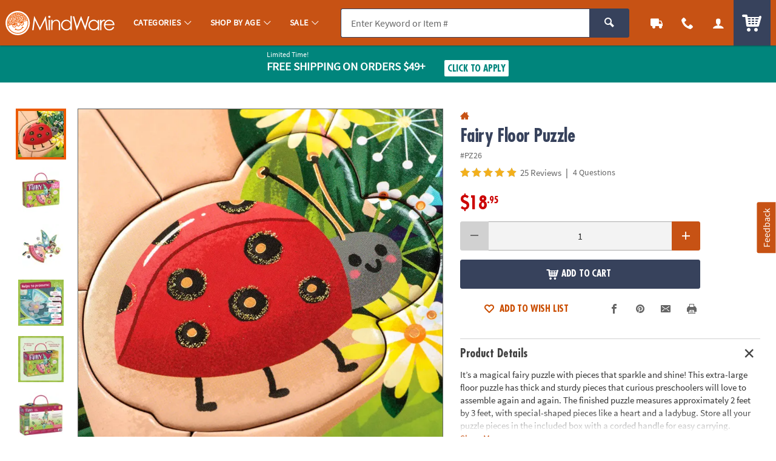

--- FILE ---
content_type: text/html;charset=UTF-8
request_url: https://www.mindware.orientaltrading.com/web/browse/bundleItems/PZ26?parentSku=&recommendationTarget=
body_size: 6486
content:




















    <div id="bundle_and_save" class="c_pdp_page_section u_bdrT">
        <h2 class="o_hL u_txtGray5 u_lhf">
            <div class="p_toggler u_pointer u_block u_relative u_padVS u_padVM@mobile u_padRL@mobile" data-parent=".c_pdp_page_section" data-target=".c_pdp_page_section_content" tabindex="0">
                <span class="icon_price-tags u_txtPrice u_align_middle" aria-hidden="true"></span>
                <span class="u_align_middle">Buy Any 3 Full Price Peaceable Kingdom Puzzles & Save 15%</span>
                <a href="https://www.mindware.orientaltrading.com/buy-any-3-full-price-peaceable-kingdom-puzzles-and-save-15-a2-13956509.fltr" class="u_a u_block@mobile u_font4 u_txtXS u_lhtf u_underline u_txtGray4 u_txtColor1_hover u_marLXS">View All 27 Items</a>
                <span class="u_absoluteR u_absolute_centerY u_marRXS">
                    <span class="icon_plus3 p_toggler_off u_none" aria-hidden="true"></span>
                    <span class="icon_cross2 p_toggler_on" aria-hidden="true"></span>
                </span>
            </div>
            
        </h2>

        <div class="c_pdp_page_section_content u_padTS u_marBL">
            <div class="p_slide_container p_slide_pagination u_padBS">
                <div class="p_slide_left">
                    <a href="#" class="u_a u_txtXL u_block u_absoluteTL u_w_100 u_h_100" aria-label="Previous">
                        <span class="u_absolute_center icon_arrow-left4" aria-hidden="true"></span>
                    </a>
                </div>
                <div class="p_slide">
                    <div class="p_slide_track p_slide_7@desktopL p_slide_6 p_slide_5@tablet p_slide_2_half@mobile">

                        <!-- BUNDLE LOOP -->
                        


                            
                            
                            
                            
                            
                            

                            
                            



                            <div class="p_slide_item">
                                <div class="c_item_template c_recommended_item u_h_100 u_relative" data-sku="14118730">

                                    <div class="h_top u_h_100">
                                        <a href="/shimmery-christmas-tree-floor-puzzle-a2-14118730.fltr?rm=BUNDLE_AND_SAVE&rt=RECOMMENDED_ITEM&rp=1" class="u_a u_block p_hawk_click_item p_cm_el_clicksku" data-cm_id="" data-cm_cat="" data-cm_sku="14118730" data-cm_save="">
                                            <div class="c_item_img u_marBXS">
											    <!-- IMG METHOD -->
<!-- IMG ERROR SRC -   -->
<!-- IMG ERROR REASONS -   -->
<!-- IMG ERROR PRESETS -   -->

<!-- PRINT ERRORS

-->

<picture class="c_item_picture">
	<source data-srcset="https://i.mindware.com/transform/RECOMMENDED_M2/de9a9cf1-8a06-4f43-855b-ab8506349a7a/Shimmery_Christmas_Tree_Floor_Puzzle" srcset="data:image/svg+xml,%3Csvg%20xmlns%3D%22http%3A//www.w3.org/2000/svg%22%20viewBox%3D%220%200%201%201%22%3E%3C/svg%3E" media="(max-width: 767px) and (min-resolution: 2dppx)"><source data-srcset="https://i.mindware.com/transform/RECOMMENDED_M/de9a9cf1-8a06-4f43-855b-ab8506349a7a/Shimmery_Christmas_Tree_Floor_Puzzle" srcset="data:image/svg+xml,%3Csvg%20xmlns%3D%22http%3A//www.w3.org/2000/svg%22%20viewBox%3D%220%200%201%201%22%3E%3C/svg%3E" media="(max-width: 767px)"><source data-srcset="https://i.mindware.com/transform/RECOMMENDED_D2/de9a9cf1-8a06-4f43-855b-ab8506349a7a/Shimmery_Christmas_Tree_Floor_Puzzle" srcset="data:image/svg+xml,%3Csvg%20xmlns%3D%22http%3A//www.w3.org/2000/svg%22%20viewBox%3D%220%200%201%201%22%3E%3C/svg%3E" media="(min-width: 768px) and (min-resolution: 2dppx)"><img class="p_slide_lazy u_block" data-src="https://i.mindware.com/transform/RECOMMENDED_D/de9a9cf1-8a06-4f43-855b-ab8506349a7a/Shimmery_Christmas_Tree_Floor_Puzzle" src="data:image/svg+xml,%3Csvg%20xmlns%3D%22http%3A//www.w3.org/2000/svg%22%20viewBox%3D%220%200%201%201%22%3E%3C/svg%3E" alt="" role="presentation"data-error_srcs="" data-error_reasons="" data-error_presets="" data-sku="14118730" ></picture>

                                            </div>
                                            <div class="o_hS u_txtXS@mobile u_txtColor2 u_lhf u_marBXXS">Shimmery Christmas Tree Floor Puzzle</div>

                                            
                                                <div class="u_txtS u_txtXS@mobile u_lhf u_marBXS">
                                                    <span class="u_padRXS">1 Piece(s)</span>
                                                </div>
                                                

                                                
                                                    
                                                    
                                                        <div class="u_lhf u_marBXXS">
                                                            <span class="o_hM u_txtPrice">
                                                                $18.99
                                                            </span>
                                                            
                                                        </div>
                                                    
                                                
                                            

                                            
                                                <div class="u_txtS">
                                                    <div class="c_rating u_txt_left " title="5.00/5.0 Stars" aria-label="5.00 out of 5 Stars">
                                                        <div class="c_rating_back u_txtGray3 u_align_middle">
                                                            
                                                            
                                                            <div class="c_rating_front u_txtRating" style="width: 100.00%"></div>
                                                        </div>
                                                        <span class="c_rating_count u_txtFine u_txtGray4 u_align_middle">(8)</span>
                                                    </div>
                                                </div>
                                            

                                        </a>

                                        <!-- SPACER -->
                                        <div class="h_spacer u_invisible u_padBS">
                                            
                                                <div class="c_cta_spacer o_btn o_btnS o_btnXS@mobile o_btnColor1 u_marVXS">&nbsp;</div>
                                                <div class="c_qv_spacer u_hide@mobile">&nbsp;</div>
                                            
                                        </div>
                                    </div>
                                    <!-- BOTTOM -->
                                    <div class="h_bottom u_w_100 u_absoluteBL u_padBS">
                                        
                                            
                                                
                                                    <form class="c_atc_form js_atc_form u_marBXS">

                                                        <!-- <input type="hidden" name="wishlist_id" class="c_atc_wishlist_id" value="" /> -->
                                                        <input type="hidden" name="customer_id" class="c_atc_customer_id" value="" />
                                                        <input type="hidden" name="cart_id" class="c_atc_cart_id" value="" />
                                                        <input type="hidden" name="visitor_id" class="c_atc_visitor_id" value="43021391655" />

                                                        <input type="hidden" name="sku" class="c_atc_sku" value="14118730" />
                                                        <input type="hidden" name="quantity" class="c_atc_quantity" value="1" />
                                                        <input type="hidden" name="name" class="c_atc_name" value="" />
                                                        <input type="hidden" name="uom" class="c_atc_uom" value="" />
                                                        <input type="hidden" name="case" class="c_atc_case" value="" />
                                                        <input type="hidden" name="price" class="c_atc_price" value="18.990" />
                                                        <input type="hidden" name="item_type" class="c_atc_item_type" value="ITEM" />
                                                        

                                                        <input type="hidden" name="stock_status" class="c_atc_stock_status" value="" />
                                                        <input type="hidden" name="rating" class="c_atc_rating" value="5.00" />
                                                        <input type="hidden" name="reviews" class="c_atc_reviews" value="8" />
                                                        <input type="hidden" name="sponsored" class="c_atc_sponsored" value="" />
                                                        <input type="hidden" name="parent_sku" class="c_atc_parent_sku" value="13956509" />
                                                        <input type="hidden" name="parent_name" class="c_atc_parent_name" value="">
                                                        <input type="hidden" name="brand" class="c_atc_brand" value="MW" />
                                                        <input type="hidden" name="category_id" class="c_atc_category_id" value="">
                                                        <input type="hidden" name="category_name" class="c_atc_category_name" value="">
                                                        <input type="hidden" name="item_prefix" class="c_atc_item_prefix" value="" />
                                                        <input type="hidden" name="bundle_capable" class="c_atc_bundle_capable" value="true" />

                                                        <!-- Analytics -->
                                                        <input type="hidden" name="location" class="c_atc_location" value="" />
                                                        <input type="hidden" name="template" class="c_atc_template" value="RECOMMENDED_ITEM" />
                                                        <input type="hidden" name="module" class="c_atc_module" value="BUNDLE_AND_SAVE" />
                                                        <input type="hidden" name="position" class="c_atc_position" value="1" />
                                                        <input type="hidden" name="main_sku" class="c_atc_main_sku" value="" />
                                                        <input type="hidden" name="account_origin" class="c_atc_account_origin" value="" />

                                                        

                                                        <button class="c_atc o_btn o_btnS o_btnXS@mobile o_btnAction c_btnLoading u_marVXS" type="submit" tabindex="" aria-label="Add to Cart">
                                                            <span class="c_loading_icons o_btn__iconL u_txtL u_relative">
                                                                <span class="c_loading_default icon_cart5" aria-hidden="true"></span>
                                                                <span class="c_loading_loading icon_spinner c_icon_spin_steps" aria-hidden="true"></span>
                                                            </span>
                                                            <span class="c_loading_text">Add <span class="u_hide@mobile">to Cart</span></span>
                                                        </button>
                                                    </form>
                                                
                                            
                                            
                                                

                                                    

                                                    <div class="u_hide@mobile u_txt_center">
                                                        <a class="p_slidal u_a u_txtColor1 u_block js_quickview" href="/web/browse/productQuickView?partyThemePack=N&isQv=true&sku=14118730&rm=BUNDLE_AND_SAVE&rt=RECOMMENDED_ITEM&rp=1&recommendation=Recently%2520Viewed&parentSkuName=13956509&pdpBundleSaveFlag=true">
                                                            <span class="icon_popout o_btn__iconL" aria-hidden="true"></span>
                                                            Quick View
                                                        </a>
                                                    </div>

                                                
                                                
                                            
                                        
                                    </div>
                                </div>
                            </div>
                        


                            
                            
                            
                            
                            
                            

                            
                            



                            <div class="p_slide_item">
                                <div class="c_item_template c_recommended_item u_h_100 u_relative" data-sku="PZ18">

                                    <div class="h_top u_h_100">
                                        <a href="/mermaid-floor-puzzle-a2-PZ18.fltr?rm=BUNDLE_AND_SAVE&rt=RECOMMENDED_ITEM&rp=2" class="u_a u_block p_hawk_click_item p_cm_el_clicksku" data-cm_id="" data-cm_cat="" data-cm_sku="PZ18" data-cm_save="">
                                            <div class="c_item_img u_marBXS">
											    <!-- IMG METHOD -->
<!-- IMG ERROR SRC -   -->
<!-- IMG ERROR REASONS -   -->
<!-- IMG ERROR PRESETS -   -->

<!-- PRINT ERRORS

-->

<picture class="c_item_picture">
	<source data-srcset="https://i.mindware.com/transform/RECOMMENDED_M2/8825fa1b-084d-488b-b319-5dd33132992f/Mermaid_Floor_Puzzle" srcset="data:image/svg+xml,%3Csvg%20xmlns%3D%22http%3A//www.w3.org/2000/svg%22%20viewBox%3D%220%200%201%201%22%3E%3C/svg%3E" media="(max-width: 767px) and (min-resolution: 2dppx)"><source data-srcset="https://i.mindware.com/transform/RECOMMENDED_M/8825fa1b-084d-488b-b319-5dd33132992f/Mermaid_Floor_Puzzle" srcset="data:image/svg+xml,%3Csvg%20xmlns%3D%22http%3A//www.w3.org/2000/svg%22%20viewBox%3D%220%200%201%201%22%3E%3C/svg%3E" media="(max-width: 767px)"><source data-srcset="https://i.mindware.com/transform/RECOMMENDED_D2/8825fa1b-084d-488b-b319-5dd33132992f/Mermaid_Floor_Puzzle" srcset="data:image/svg+xml,%3Csvg%20xmlns%3D%22http%3A//www.w3.org/2000/svg%22%20viewBox%3D%220%200%201%201%22%3E%3C/svg%3E" media="(min-width: 768px) and (min-resolution: 2dppx)"><img class="p_slide_lazy u_block" data-src="https://i.mindware.com/transform/RECOMMENDED_D/8825fa1b-084d-488b-b319-5dd33132992f/Mermaid_Floor_Puzzle" src="data:image/svg+xml,%3Csvg%20xmlns%3D%22http%3A//www.w3.org/2000/svg%22%20viewBox%3D%220%200%201%201%22%3E%3C/svg%3E" alt="" role="presentation"data-error_srcs="" data-error_reasons="" data-error_presets="" data-sku="PZ18" ></picture>

                                            </div>
                                            <div class="o_hS u_txtXS@mobile u_txtColor2 u_lhf u_marBXXS">Mermaid Floor Puzzle</div>

                                            
                                                <div class="u_txtS u_txtXS@mobile u_lhf u_marBXS">
                                                    <span class="u_padRXS">41 Piece(s)</span>
                                                </div>
                                                

                                                
                                                    
                                                    
                                                        <div class="u_lhf u_marBXXS">
                                                            <span class="o_hM u_txtPrice">
                                                                $18.99
                                                            </span>
                                                            
                                                        </div>
                                                    
                                                
                                            

                                            
                                                <div class="u_txtS">
                                                    <div class="c_rating u_txt_left " title="4.90/5.0 Stars" aria-label="4.90 out of 5 Stars">
                                                        <div class="c_rating_back u_txtGray3 u_align_middle">
                                                            
                                                            
                                                            <div class="c_rating_front u_txtRating" style="width: 98.00%"></div>
                                                        </div>
                                                        <span class="c_rating_count u_txtFine u_txtGray4 u_align_middle">(53)</span>
                                                    </div>
                                                </div>
                                            

                                        </a>

                                        <!-- SPACER -->
                                        <div class="h_spacer u_invisible u_padBS">
                                            
                                                <div class="c_cta_spacer o_btn o_btnS o_btnXS@mobile o_btnColor1 u_marVXS">&nbsp;</div>
                                                <div class="c_qv_spacer u_hide@mobile">&nbsp;</div>
                                            
                                        </div>
                                    </div>
                                    <!-- BOTTOM -->
                                    <div class="h_bottom u_w_100 u_absoluteBL u_padBS">
                                        
                                            
                                                
                                                    <form class="c_atc_form js_atc_form u_marBXS">

                                                        <!-- <input type="hidden" name="wishlist_id" class="c_atc_wishlist_id" value="" /> -->
                                                        <input type="hidden" name="customer_id" class="c_atc_customer_id" value="" />
                                                        <input type="hidden" name="cart_id" class="c_atc_cart_id" value="" />
                                                        <input type="hidden" name="visitor_id" class="c_atc_visitor_id" value="43021391655" />

                                                        <input type="hidden" name="sku" class="c_atc_sku" value="PZ18" />
                                                        <input type="hidden" name="quantity" class="c_atc_quantity" value="1" />
                                                        <input type="hidden" name="name" class="c_atc_name" value="" />
                                                        <input type="hidden" name="uom" class="c_atc_uom" value="" />
                                                        <input type="hidden" name="case" class="c_atc_case" value="" />
                                                        <input type="hidden" name="price" class="c_atc_price" value="18.990" />
                                                        <input type="hidden" name="item_type" class="c_atc_item_type" value="ITEM" />
                                                        

                                                        <input type="hidden" name="stock_status" class="c_atc_stock_status" value="" />
                                                        <input type="hidden" name="rating" class="c_atc_rating" value="4.90" />
                                                        <input type="hidden" name="reviews" class="c_atc_reviews" value="53" />
                                                        <input type="hidden" name="sponsored" class="c_atc_sponsored" value="" />
                                                        <input type="hidden" name="parent_sku" class="c_atc_parent_sku" value="13956509" />
                                                        <input type="hidden" name="parent_name" class="c_atc_parent_name" value="">
                                                        <input type="hidden" name="brand" class="c_atc_brand" value="MW" />
                                                        <input type="hidden" name="category_id" class="c_atc_category_id" value="">
                                                        <input type="hidden" name="category_name" class="c_atc_category_name" value="">
                                                        <input type="hidden" name="item_prefix" class="c_atc_item_prefix" value="" />
                                                        <input type="hidden" name="bundle_capable" class="c_atc_bundle_capable" value="true" />

                                                        <!-- Analytics -->
                                                        <input type="hidden" name="location" class="c_atc_location" value="" />
                                                        <input type="hidden" name="template" class="c_atc_template" value="RECOMMENDED_ITEM" />
                                                        <input type="hidden" name="module" class="c_atc_module" value="BUNDLE_AND_SAVE" />
                                                        <input type="hidden" name="position" class="c_atc_position" value="2" />
                                                        <input type="hidden" name="main_sku" class="c_atc_main_sku" value="" />
                                                        <input type="hidden" name="account_origin" class="c_atc_account_origin" value="" />

                                                        

                                                        <button class="c_atc o_btn o_btnS o_btnXS@mobile o_btnAction c_btnLoading u_marVXS" type="submit" tabindex="" aria-label="Add to Cart">
                                                            <span class="c_loading_icons o_btn__iconL u_txtL u_relative">
                                                                <span class="c_loading_default icon_cart5" aria-hidden="true"></span>
                                                                <span class="c_loading_loading icon_spinner c_icon_spin_steps" aria-hidden="true"></span>
                                                            </span>
                                                            <span class="c_loading_text">Add <span class="u_hide@mobile">to Cart</span></span>
                                                        </button>
                                                    </form>
                                                
                                            
                                            
                                                

                                                    

                                                    <div class="u_hide@mobile u_txt_center">
                                                        <a class="p_slidal u_a u_txtColor1 u_block js_quickview" href="/web/browse/productQuickView?partyThemePack=N&isQv=true&sku=PZ18&rm=BUNDLE_AND_SAVE&rt=RECOMMENDED_ITEM&rp=2&recommendation=Recently%2520Viewed&parentSkuName=13956509&pdpBundleSaveFlag=true">
                                                            <span class="icon_popout o_btn__iconL" aria-hidden="true"></span>
                                                            Quick View
                                                        </a>
                                                    </div>

                                                
                                                
                                            
                                        
                                    </div>
                                </div>
                            </div>
                        


                            
                            
                            
                            
                            
                            

                            
                            



                            <div class="p_slide_item">
                                <div class="c_item_template c_recommended_item u_h_100 u_relative" data-sku="PZ21">

                                    <div class="h_top u_h_100">
                                        <a href="/unicorn-floor-puzzle-a2-PZ21.fltr?rm=BUNDLE_AND_SAVE&rt=RECOMMENDED_ITEM&rp=3" class="u_a u_block p_hawk_click_item p_cm_el_clicksku" data-cm_id="" data-cm_cat="" data-cm_sku="PZ21" data-cm_save="">
                                            <div class="c_item_img u_marBXS">
											    <!-- IMG METHOD -->
<!-- IMG ERROR SRC -   -->
<!-- IMG ERROR REASONS -   -->
<!-- IMG ERROR PRESETS -   -->

<!-- PRINT ERRORS

-->

<picture class="c_item_picture">
	<source data-srcset="https://i.mindware.com/transform/RECOMMENDED_M2/ad9c5bae-66d3-4d12-a836-0e1613bef503/Unicorn_Floor_Puzzle" srcset="data:image/svg+xml,%3Csvg%20xmlns%3D%22http%3A//www.w3.org/2000/svg%22%20viewBox%3D%220%200%201%201%22%3E%3C/svg%3E" media="(max-width: 767px) and (min-resolution: 2dppx)"><source data-srcset="https://i.mindware.com/transform/RECOMMENDED_M/ad9c5bae-66d3-4d12-a836-0e1613bef503/Unicorn_Floor_Puzzle" srcset="data:image/svg+xml,%3Csvg%20xmlns%3D%22http%3A//www.w3.org/2000/svg%22%20viewBox%3D%220%200%201%201%22%3E%3C/svg%3E" media="(max-width: 767px)"><source data-srcset="https://i.mindware.com/transform/RECOMMENDED_D2/ad9c5bae-66d3-4d12-a836-0e1613bef503/Unicorn_Floor_Puzzle" srcset="data:image/svg+xml,%3Csvg%20xmlns%3D%22http%3A//www.w3.org/2000/svg%22%20viewBox%3D%220%200%201%201%22%3E%3C/svg%3E" media="(min-width: 768px) and (min-resolution: 2dppx)"><img class="p_slide_lazy u_block" data-src="https://i.mindware.com/transform/RECOMMENDED_D/ad9c5bae-66d3-4d12-a836-0e1613bef503/Unicorn_Floor_Puzzle" src="data:image/svg+xml,%3Csvg%20xmlns%3D%22http%3A//www.w3.org/2000/svg%22%20viewBox%3D%220%200%201%201%22%3E%3C/svg%3E" alt="" role="presentation"data-error_srcs="" data-error_reasons="" data-error_presets="" data-sku="PZ21" ></picture>

                                            </div>
                                            <div class="o_hS u_txtXS@mobile u_txtColor2 u_lhf u_marBXXS">Unicorn Floor Puzzle</div>

                                            
                                                <div class="u_txtS u_txtXS@mobile u_lhf u_marBXS">
                                                    <span class="u_padRXS">1 Piece(s)</span>
                                                </div>
                                                

                                                
                                                    
                                                    
                                                        <div class="u_lhf u_marBXXS">
                                                            <span class="o_hM u_txtPrice">
                                                                $18.99
                                                            </span>
                                                            
                                                        </div>
                                                    
                                                
                                            

                                            
                                                <div class="u_txtS">
                                                    <div class="c_rating u_txt_left " title="4.60/5.0 Stars" aria-label="4.60 out of 5 Stars">
                                                        <div class="c_rating_back u_txtGray3 u_align_middle">
                                                            
                                                            
                                                            <div class="c_rating_front u_txtRating" style="width: 92.00%"></div>
                                                        </div>
                                                        <span class="c_rating_count u_txtFine u_txtGray4 u_align_middle">(38)</span>
                                                    </div>
                                                </div>
                                            

                                        </a>

                                        <!-- SPACER -->
                                        <div class="h_spacer u_invisible u_padBS">
                                            
                                                <div class="c_cta_spacer o_btn o_btnS o_btnXS@mobile o_btnColor1 u_marVXS">&nbsp;</div>
                                                <div class="c_qv_spacer u_hide@mobile">&nbsp;</div>
                                            
                                        </div>
                                    </div>
                                    <!-- BOTTOM -->
                                    <div class="h_bottom u_w_100 u_absoluteBL u_padBS">
                                        
                                            
                                                
                                                    <form class="c_atc_form js_atc_form u_marBXS">

                                                        <!-- <input type="hidden" name="wishlist_id" class="c_atc_wishlist_id" value="" /> -->
                                                        <input type="hidden" name="customer_id" class="c_atc_customer_id" value="" />
                                                        <input type="hidden" name="cart_id" class="c_atc_cart_id" value="" />
                                                        <input type="hidden" name="visitor_id" class="c_atc_visitor_id" value="43021391655" />

                                                        <input type="hidden" name="sku" class="c_atc_sku" value="PZ21" />
                                                        <input type="hidden" name="quantity" class="c_atc_quantity" value="1" />
                                                        <input type="hidden" name="name" class="c_atc_name" value="" />
                                                        <input type="hidden" name="uom" class="c_atc_uom" value="" />
                                                        <input type="hidden" name="case" class="c_atc_case" value="" />
                                                        <input type="hidden" name="price" class="c_atc_price" value="18.990" />
                                                        <input type="hidden" name="item_type" class="c_atc_item_type" value="ITEM" />
                                                        

                                                        <input type="hidden" name="stock_status" class="c_atc_stock_status" value="" />
                                                        <input type="hidden" name="rating" class="c_atc_rating" value="4.60" />
                                                        <input type="hidden" name="reviews" class="c_atc_reviews" value="38" />
                                                        <input type="hidden" name="sponsored" class="c_atc_sponsored" value="" />
                                                        <input type="hidden" name="parent_sku" class="c_atc_parent_sku" value="13956509" />
                                                        <input type="hidden" name="parent_name" class="c_atc_parent_name" value="">
                                                        <input type="hidden" name="brand" class="c_atc_brand" value="MW" />
                                                        <input type="hidden" name="category_id" class="c_atc_category_id" value="">
                                                        <input type="hidden" name="category_name" class="c_atc_category_name" value="">
                                                        <input type="hidden" name="item_prefix" class="c_atc_item_prefix" value="" />
                                                        <input type="hidden" name="bundle_capable" class="c_atc_bundle_capable" value="true" />

                                                        <!-- Analytics -->
                                                        <input type="hidden" name="location" class="c_atc_location" value="" />
                                                        <input type="hidden" name="template" class="c_atc_template" value="RECOMMENDED_ITEM" />
                                                        <input type="hidden" name="module" class="c_atc_module" value="BUNDLE_AND_SAVE" />
                                                        <input type="hidden" name="position" class="c_atc_position" value="3" />
                                                        <input type="hidden" name="main_sku" class="c_atc_main_sku" value="" />
                                                        <input type="hidden" name="account_origin" class="c_atc_account_origin" value="" />

                                                        

                                                        <button class="c_atc o_btn o_btnS o_btnXS@mobile o_btnAction c_btnLoading u_marVXS" type="submit" tabindex="" aria-label="Add to Cart">
                                                            <span class="c_loading_icons o_btn__iconL u_txtL u_relative">
                                                                <span class="c_loading_default icon_cart5" aria-hidden="true"></span>
                                                                <span class="c_loading_loading icon_spinner c_icon_spin_steps" aria-hidden="true"></span>
                                                            </span>
                                                            <span class="c_loading_text">Add <span class="u_hide@mobile">to Cart</span></span>
                                                        </button>
                                                    </form>
                                                
                                            
                                            
                                                

                                                    

                                                    <div class="u_hide@mobile u_txt_center">
                                                        <a class="p_slidal u_a u_txtColor1 u_block js_quickview" href="/web/browse/productQuickView?partyThemePack=N&isQv=true&sku=PZ21&rm=BUNDLE_AND_SAVE&rt=RECOMMENDED_ITEM&rp=3&recommendation=Recently%2520Viewed&parentSkuName=13956509&pdpBundleSaveFlag=true">
                                                            <span class="icon_popout o_btn__iconL" aria-hidden="true"></span>
                                                            Quick View
                                                        </a>
                                                    </div>

                                                
                                                
                                            
                                        
                                    </div>
                                </div>
                            </div>
                        


                            
                            
                            
                            
                            
                            

                            
                            



                            <div class="p_slide_item">
                                <div class="c_item_template c_recommended_item u_h_100 u_relative" data-sku="PZ22">

                                    <div class="h_top u_h_100">
                                        <a href="/dinosaur-floor-puzzle-a2-PZ22.fltr?rm=BUNDLE_AND_SAVE&rt=RECOMMENDED_ITEM&rp=4" class="u_a u_block p_hawk_click_item p_cm_el_clicksku" data-cm_id="" data-cm_cat="" data-cm_sku="PZ22" data-cm_save="">
                                            <div class="c_item_img u_marBXS">
											    <!-- IMG METHOD -->
<!-- IMG ERROR SRC -   -->
<!-- IMG ERROR REASONS -   -->
<!-- IMG ERROR PRESETS -   -->

<!-- PRINT ERRORS

-->

<picture class="c_item_picture">
	<source data-srcset="https://i.mindware.com/transform/RECOMMENDED_M2/d4192350-d7d9-4539-85d9-2291c27d8d47/Dinosaur_Floor_Puzzle" srcset="data:image/svg+xml,%3Csvg%20xmlns%3D%22http%3A//www.w3.org/2000/svg%22%20viewBox%3D%220%200%201%201%22%3E%3C/svg%3E" media="(max-width: 767px) and (min-resolution: 2dppx)"><source data-srcset="https://i.mindware.com/transform/RECOMMENDED_M/d4192350-d7d9-4539-85d9-2291c27d8d47/Dinosaur_Floor_Puzzle" srcset="data:image/svg+xml,%3Csvg%20xmlns%3D%22http%3A//www.w3.org/2000/svg%22%20viewBox%3D%220%200%201%201%22%3E%3C/svg%3E" media="(max-width: 767px)"><source data-srcset="https://i.mindware.com/transform/RECOMMENDED_D2/d4192350-d7d9-4539-85d9-2291c27d8d47/Dinosaur_Floor_Puzzle" srcset="data:image/svg+xml,%3Csvg%20xmlns%3D%22http%3A//www.w3.org/2000/svg%22%20viewBox%3D%220%200%201%201%22%3E%3C/svg%3E" media="(min-width: 768px) and (min-resolution: 2dppx)"><img class="p_slide_lazy u_block" data-src="https://i.mindware.com/transform/RECOMMENDED_D/d4192350-d7d9-4539-85d9-2291c27d8d47/Dinosaur_Floor_Puzzle" src="data:image/svg+xml,%3Csvg%20xmlns%3D%22http%3A//www.w3.org/2000/svg%22%20viewBox%3D%220%200%201%201%22%3E%3C/svg%3E" alt="" role="presentation"data-error_srcs="" data-error_reasons="" data-error_presets="" data-sku="PZ22" ></picture>

                                            </div>
                                            <div class="o_hS u_txtXS@mobile u_txtColor2 u_lhf u_marBXXS">Dinosaur Floor Puzzle</div>

                                            
                                                <div class="u_txtS u_txtXS@mobile u_lhf u_marBXS">
                                                    <span class="u_padRXS">1 Piece(s)</span>
                                                </div>
                                                

                                                
                                                    
                                                    
                                                        <div class="u_lhf u_marBXXS">
                                                            <span class="o_hM u_txtPrice">
                                                                $18.99
                                                            </span>
                                                            
                                                        </div>
                                                    
                                                
                                            

                                            
                                                <div class="u_txtS">
                                                    <div class="c_rating u_txt_left " title="4.80/5.0 Stars" aria-label="4.80 out of 5 Stars">
                                                        <div class="c_rating_back u_txtGray3 u_align_middle">
                                                            
                                                            
                                                            <div class="c_rating_front u_txtRating" style="width: 96.00%"></div>
                                                        </div>
                                                        <span class="c_rating_count u_txtFine u_txtGray4 u_align_middle">(67)</span>
                                                    </div>
                                                </div>
                                            

                                        </a>

                                        <!-- SPACER -->
                                        <div class="h_spacer u_invisible u_padBS">
                                            
                                                <div class="c_cta_spacer o_btn o_btnS o_btnXS@mobile o_btnColor1 u_marVXS">&nbsp;</div>
                                                <div class="c_qv_spacer u_hide@mobile">&nbsp;</div>
                                            
                                        </div>
                                    </div>
                                    <!-- BOTTOM -->
                                    <div class="h_bottom u_w_100 u_absoluteBL u_padBS">
                                        
                                            
                                                
                                                    <form class="c_atc_form js_atc_form u_marBXS">

                                                        <!-- <input type="hidden" name="wishlist_id" class="c_atc_wishlist_id" value="" /> -->
                                                        <input type="hidden" name="customer_id" class="c_atc_customer_id" value="" />
                                                        <input type="hidden" name="cart_id" class="c_atc_cart_id" value="" />
                                                        <input type="hidden" name="visitor_id" class="c_atc_visitor_id" value="43021391655" />

                                                        <input type="hidden" name="sku" class="c_atc_sku" value="PZ22" />
                                                        <input type="hidden" name="quantity" class="c_atc_quantity" value="1" />
                                                        <input type="hidden" name="name" class="c_atc_name" value="" />
                                                        <input type="hidden" name="uom" class="c_atc_uom" value="" />
                                                        <input type="hidden" name="case" class="c_atc_case" value="" />
                                                        <input type="hidden" name="price" class="c_atc_price" value="18.990" />
                                                        <input type="hidden" name="item_type" class="c_atc_item_type" value="ITEM" />
                                                        

                                                        <input type="hidden" name="stock_status" class="c_atc_stock_status" value="" />
                                                        <input type="hidden" name="rating" class="c_atc_rating" value="4.80" />
                                                        <input type="hidden" name="reviews" class="c_atc_reviews" value="67" />
                                                        <input type="hidden" name="sponsored" class="c_atc_sponsored" value="" />
                                                        <input type="hidden" name="parent_sku" class="c_atc_parent_sku" value="13956509" />
                                                        <input type="hidden" name="parent_name" class="c_atc_parent_name" value="">
                                                        <input type="hidden" name="brand" class="c_atc_brand" value="MW" />
                                                        <input type="hidden" name="category_id" class="c_atc_category_id" value="">
                                                        <input type="hidden" name="category_name" class="c_atc_category_name" value="">
                                                        <input type="hidden" name="item_prefix" class="c_atc_item_prefix" value="" />
                                                        <input type="hidden" name="bundle_capable" class="c_atc_bundle_capable" value="true" />

                                                        <!-- Analytics -->
                                                        <input type="hidden" name="location" class="c_atc_location" value="" />
                                                        <input type="hidden" name="template" class="c_atc_template" value="RECOMMENDED_ITEM" />
                                                        <input type="hidden" name="module" class="c_atc_module" value="BUNDLE_AND_SAVE" />
                                                        <input type="hidden" name="position" class="c_atc_position" value="4" />
                                                        <input type="hidden" name="main_sku" class="c_atc_main_sku" value="" />
                                                        <input type="hidden" name="account_origin" class="c_atc_account_origin" value="" />

                                                        

                                                        <button class="c_atc o_btn o_btnS o_btnXS@mobile o_btnAction c_btnLoading u_marVXS" type="submit" tabindex="" aria-label="Add to Cart">
                                                            <span class="c_loading_icons o_btn__iconL u_txtL u_relative">
                                                                <span class="c_loading_default icon_cart5" aria-hidden="true"></span>
                                                                <span class="c_loading_loading icon_spinner c_icon_spin_steps" aria-hidden="true"></span>
                                                            </span>
                                                            <span class="c_loading_text">Add <span class="u_hide@mobile">to Cart</span></span>
                                                        </button>
                                                    </form>
                                                
                                            
                                            
                                                

                                                    

                                                    <div class="u_hide@mobile u_txt_center">
                                                        <a class="p_slidal u_a u_txtColor1 u_block js_quickview" href="/web/browse/productQuickView?partyThemePack=N&isQv=true&sku=PZ22&rm=BUNDLE_AND_SAVE&rt=RECOMMENDED_ITEM&rp=4&recommendation=Recently%2520Viewed&parentSkuName=13956509&pdpBundleSaveFlag=true">
                                                            <span class="icon_popout o_btn__iconL" aria-hidden="true"></span>
                                                            Quick View
                                                        </a>
                                                    </div>

                                                
                                                
                                            
                                        
                                    </div>
                                </div>
                            </div>
                        


                            
                            
                            
                            
                            
                            

                            
                            



                            <div class="p_slide_item">
                                <div class="c_item_template c_recommended_item u_h_100 u_relative" data-sku="14347571">

                                    <div class="h_top u_h_100">
                                        <a href="/dinosaur-island-floor-puzzle-a2-14347571.fltr?rm=BUNDLE_AND_SAVE&rt=RECOMMENDED_ITEM&rp=5" class="u_a u_block p_hawk_click_item p_cm_el_clicksku" data-cm_id="" data-cm_cat="" data-cm_sku="14347571" data-cm_save="">
                                            <div class="c_item_img u_marBXS">
											    <!-- IMG METHOD -->
<!-- IMG ERROR SRC -   -->
<!-- IMG ERROR REASONS -   -->
<!-- IMG ERROR PRESETS -   -->

<!-- PRINT ERRORS

-->

<picture class="c_item_picture">
	<source data-srcset="https://i.mindware.com/transform/RECOMMENDED_M2/fdc30f11-188f-4c4f-b65c-2f9eebf9ed3d/Dinosaur_Island_Floor_Puzzle" srcset="data:image/svg+xml,%3Csvg%20xmlns%3D%22http%3A//www.w3.org/2000/svg%22%20viewBox%3D%220%200%201%201%22%3E%3C/svg%3E" media="(max-width: 767px) and (min-resolution: 2dppx)"><source data-srcset="https://i.mindware.com/transform/RECOMMENDED_M/fdc30f11-188f-4c4f-b65c-2f9eebf9ed3d/Dinosaur_Island_Floor_Puzzle" srcset="data:image/svg+xml,%3Csvg%20xmlns%3D%22http%3A//www.w3.org/2000/svg%22%20viewBox%3D%220%200%201%201%22%3E%3C/svg%3E" media="(max-width: 767px)"><source data-srcset="https://i.mindware.com/transform/RECOMMENDED_D2/fdc30f11-188f-4c4f-b65c-2f9eebf9ed3d/Dinosaur_Island_Floor_Puzzle" srcset="data:image/svg+xml,%3Csvg%20xmlns%3D%22http%3A//www.w3.org/2000/svg%22%20viewBox%3D%220%200%201%201%22%3E%3C/svg%3E" media="(min-width: 768px) and (min-resolution: 2dppx)"><img class="p_slide_lazy u_block" data-src="https://i.mindware.com/transform/RECOMMENDED_D/fdc30f11-188f-4c4f-b65c-2f9eebf9ed3d/Dinosaur_Island_Floor_Puzzle" src="data:image/svg+xml,%3Csvg%20xmlns%3D%22http%3A//www.w3.org/2000/svg%22%20viewBox%3D%220%200%201%201%22%3E%3C/svg%3E" alt="" role="presentation"data-error_srcs="" data-error_reasons="" data-error_presets="" data-sku="14347571" ></picture>

                                            </div>
                                            <div class="o_hS u_txtXS@mobile u_txtColor2 u_lhf u_marBXXS">Dinosaur Island Floor Puzzle</div>

                                            
                                                <div class="u_txtS u_txtXS@mobile u_lhf u_marBXS">
                                                    <span class="u_padRXS">1 Piece(s)</span>
                                                </div>
                                                

                                                
                                                    
                                                    
                                                        <div class="u_lhf u_marBXXS">
                                                            <span class="o_hM u_txtPrice">
                                                                $18.99
                                                            </span>
                                                            
                                                        </div>
                                                    
                                                
                                            

                                            
                                                <div class="u_txtS">
                                                    <div class="c_rating u_txt_left " title="5.00/5.0 Stars" aria-label="5.00 out of 5 Stars">
                                                        <div class="c_rating_back u_txtGray3 u_align_middle">
                                                            
                                                            
                                                            <div class="c_rating_front u_txtRating" style="width: 100.00%"></div>
                                                        </div>
                                                        <span class="c_rating_count u_txtFine u_txtGray4 u_align_middle">(7)</span>
                                                    </div>
                                                </div>
                                            

                                        </a>

                                        <!-- SPACER -->
                                        <div class="h_spacer u_invisible u_padBS">
                                            
                                                <div class="c_cta_spacer o_btn o_btnS o_btnXS@mobile o_btnColor1 u_marVXS">&nbsp;</div>
                                                <div class="c_qv_spacer u_hide@mobile">&nbsp;</div>
                                            
                                        </div>
                                    </div>
                                    <!-- BOTTOM -->
                                    <div class="h_bottom u_w_100 u_absoluteBL u_padBS">
                                        
                                            
                                                
                                                    <form class="c_atc_form js_atc_form u_marBXS">

                                                        <!-- <input type="hidden" name="wishlist_id" class="c_atc_wishlist_id" value="" /> -->
                                                        <input type="hidden" name="customer_id" class="c_atc_customer_id" value="" />
                                                        <input type="hidden" name="cart_id" class="c_atc_cart_id" value="" />
                                                        <input type="hidden" name="visitor_id" class="c_atc_visitor_id" value="43021391655" />

                                                        <input type="hidden" name="sku" class="c_atc_sku" value="14347571" />
                                                        <input type="hidden" name="quantity" class="c_atc_quantity" value="1" />
                                                        <input type="hidden" name="name" class="c_atc_name" value="" />
                                                        <input type="hidden" name="uom" class="c_atc_uom" value="" />
                                                        <input type="hidden" name="case" class="c_atc_case" value="" />
                                                        <input type="hidden" name="price" class="c_atc_price" value="18.990" />
                                                        <input type="hidden" name="item_type" class="c_atc_item_type" value="ITEM" />
                                                        

                                                        <input type="hidden" name="stock_status" class="c_atc_stock_status" value="" />
                                                        <input type="hidden" name="rating" class="c_atc_rating" value="5.00" />
                                                        <input type="hidden" name="reviews" class="c_atc_reviews" value="7" />
                                                        <input type="hidden" name="sponsored" class="c_atc_sponsored" value="" />
                                                        <input type="hidden" name="parent_sku" class="c_atc_parent_sku" value="13956509" />
                                                        <input type="hidden" name="parent_name" class="c_atc_parent_name" value="">
                                                        <input type="hidden" name="brand" class="c_atc_brand" value="MW" />
                                                        <input type="hidden" name="category_id" class="c_atc_category_id" value="">
                                                        <input type="hidden" name="category_name" class="c_atc_category_name" value="">
                                                        <input type="hidden" name="item_prefix" class="c_atc_item_prefix" value="" />
                                                        <input type="hidden" name="bundle_capable" class="c_atc_bundle_capable" value="true" />

                                                        <!-- Analytics -->
                                                        <input type="hidden" name="location" class="c_atc_location" value="" />
                                                        <input type="hidden" name="template" class="c_atc_template" value="RECOMMENDED_ITEM" />
                                                        <input type="hidden" name="module" class="c_atc_module" value="BUNDLE_AND_SAVE" />
                                                        <input type="hidden" name="position" class="c_atc_position" value="5" />
                                                        <input type="hidden" name="main_sku" class="c_atc_main_sku" value="" />
                                                        <input type="hidden" name="account_origin" class="c_atc_account_origin" value="" />

                                                        

                                                        <button class="c_atc o_btn o_btnS o_btnXS@mobile o_btnAction c_btnLoading u_marVXS" type="submit" tabindex="" aria-label="Add to Cart">
                                                            <span class="c_loading_icons o_btn__iconL u_txtL u_relative">
                                                                <span class="c_loading_default icon_cart5" aria-hidden="true"></span>
                                                                <span class="c_loading_loading icon_spinner c_icon_spin_steps" aria-hidden="true"></span>
                                                            </span>
                                                            <span class="c_loading_text">Add <span class="u_hide@mobile">to Cart</span></span>
                                                        </button>
                                                    </form>
                                                
                                            
                                            
                                                

                                                    

                                                    <div class="u_hide@mobile u_txt_center">
                                                        <a class="p_slidal u_a u_txtColor1 u_block js_quickview" href="/web/browse/productQuickView?partyThemePack=N&isQv=true&sku=14347571&rm=BUNDLE_AND_SAVE&rt=RECOMMENDED_ITEM&rp=5&recommendation=Recently%2520Viewed&parentSkuName=13956509&pdpBundleSaveFlag=true">
                                                            <span class="icon_popout o_btn__iconL" aria-hidden="true"></span>
                                                            Quick View
                                                        </a>
                                                    </div>

                                                
                                                
                                            
                                        
                                    </div>
                                </div>
                            </div>
                        


                            
                            
                            
                            
                            
                            

                            
                            



                            <div class="p_slide_item">
                                <div class="c_item_template c_recommended_item u_h_100 u_relative" data-sku="14125380">

                                    <div class="h_top u_h_100">
                                        <a href="/mouse-house-floor-puzzle-a2-14125380.fltr?rm=BUNDLE_AND_SAVE&rt=RECOMMENDED_ITEM&rp=6" class="u_a u_block p_hawk_click_item p_cm_el_clicksku" data-cm_id="" data-cm_cat="" data-cm_sku="14125380" data-cm_save="">
                                            <div class="c_item_img u_marBXS">
											    <!-- IMG METHOD -->
<!-- IMG ERROR SRC -   -->
<!-- IMG ERROR REASONS -   -->
<!-- IMG ERROR PRESETS -   -->

<!-- PRINT ERRORS

-->

<picture class="c_item_picture">
	<source data-srcset="https://i.mindware.com/transform/RECOMMENDED_M2/526b0d4e-5a01-4a6a-820e-86bfce01f083/Mouse_House_Floor_Puzzle" srcset="data:image/svg+xml,%3Csvg%20xmlns%3D%22http%3A//www.w3.org/2000/svg%22%20viewBox%3D%220%200%201%201%22%3E%3C/svg%3E" media="(max-width: 767px) and (min-resolution: 2dppx)"><source data-srcset="https://i.mindware.com/transform/RECOMMENDED_M/526b0d4e-5a01-4a6a-820e-86bfce01f083/Mouse_House_Floor_Puzzle" srcset="data:image/svg+xml,%3Csvg%20xmlns%3D%22http%3A//www.w3.org/2000/svg%22%20viewBox%3D%220%200%201%201%22%3E%3C/svg%3E" media="(max-width: 767px)"><source data-srcset="https://i.mindware.com/transform/RECOMMENDED_D2/526b0d4e-5a01-4a6a-820e-86bfce01f083/Mouse_House_Floor_Puzzle" srcset="data:image/svg+xml,%3Csvg%20xmlns%3D%22http%3A//www.w3.org/2000/svg%22%20viewBox%3D%220%200%201%201%22%3E%3C/svg%3E" media="(min-width: 768px) and (min-resolution: 2dppx)"><img class="p_slide_lazy u_block" data-src="https://i.mindware.com/transform/RECOMMENDED_D/526b0d4e-5a01-4a6a-820e-86bfce01f083/Mouse_House_Floor_Puzzle" src="data:image/svg+xml,%3Csvg%20xmlns%3D%22http%3A//www.w3.org/2000/svg%22%20viewBox%3D%220%200%201%201%22%3E%3C/svg%3E" alt="" role="presentation"data-error_srcs="" data-error_reasons="" data-error_presets="" data-sku="14125380" ></picture>

                                            </div>
                                            <div class="o_hS u_txtXS@mobile u_txtColor2 u_lhf u_marBXXS">Mouse House Floor Puzzle</div>

                                            
                                                <div class="u_txtS u_txtXS@mobile u_lhf u_marBXS">
                                                    <span class="u_padRXS">1 Piece(s)</span>
                                                </div>
                                                

                                                
                                                    
                                                    
                                                        <div class="u_lhf u_marBXXS">
                                                            <span class="o_hM u_txtPrice">
                                                                $16.99
                                                            </span>
                                                            
                                                        </div>
                                                    
                                                
                                            

                                            
                                                <div class="u_txtS">
                                                    <div class="c_rating u_txt_left " title="5.00/5.0 Stars" aria-label="5.00 out of 5 Stars">
                                                        <div class="c_rating_back u_txtGray3 u_align_middle">
                                                            
                                                            
                                                            <div class="c_rating_front u_txtRating" style="width: 100.00%"></div>
                                                        </div>
                                                        <span class="c_rating_count u_txtFine u_txtGray4 u_align_middle">(6)</span>
                                                    </div>
                                                </div>
                                            

                                        </a>

                                        <!-- SPACER -->
                                        <div class="h_spacer u_invisible u_padBS">
                                            
                                                <div class="c_cta_spacer o_btn o_btnS o_btnXS@mobile o_btnColor1 u_marVXS">&nbsp;</div>
                                                <div class="c_qv_spacer u_hide@mobile">&nbsp;</div>
                                            
                                        </div>
                                    </div>
                                    <!-- BOTTOM -->
                                    <div class="h_bottom u_w_100 u_absoluteBL u_padBS">
                                        
                                            
                                                
                                                    <form class="c_atc_form js_atc_form u_marBXS">

                                                        <!-- <input type="hidden" name="wishlist_id" class="c_atc_wishlist_id" value="" /> -->
                                                        <input type="hidden" name="customer_id" class="c_atc_customer_id" value="" />
                                                        <input type="hidden" name="cart_id" class="c_atc_cart_id" value="" />
                                                        <input type="hidden" name="visitor_id" class="c_atc_visitor_id" value="43021391655" />

                                                        <input type="hidden" name="sku" class="c_atc_sku" value="14125380" />
                                                        <input type="hidden" name="quantity" class="c_atc_quantity" value="1" />
                                                        <input type="hidden" name="name" class="c_atc_name" value="" />
                                                        <input type="hidden" name="uom" class="c_atc_uom" value="" />
                                                        <input type="hidden" name="case" class="c_atc_case" value="" />
                                                        <input type="hidden" name="price" class="c_atc_price" value="16.990" />
                                                        <input type="hidden" name="item_type" class="c_atc_item_type" value="ITEM" />
                                                        

                                                        <input type="hidden" name="stock_status" class="c_atc_stock_status" value="" />
                                                        <input type="hidden" name="rating" class="c_atc_rating" value="5.00" />
                                                        <input type="hidden" name="reviews" class="c_atc_reviews" value="6" />
                                                        <input type="hidden" name="sponsored" class="c_atc_sponsored" value="" />
                                                        <input type="hidden" name="parent_sku" class="c_atc_parent_sku" value="13956509" />
                                                        <input type="hidden" name="parent_name" class="c_atc_parent_name" value="">
                                                        <input type="hidden" name="brand" class="c_atc_brand" value="MW" />
                                                        <input type="hidden" name="category_id" class="c_atc_category_id" value="">
                                                        <input type="hidden" name="category_name" class="c_atc_category_name" value="">
                                                        <input type="hidden" name="item_prefix" class="c_atc_item_prefix" value="" />
                                                        <input type="hidden" name="bundle_capable" class="c_atc_bundle_capable" value="true" />

                                                        <!-- Analytics -->
                                                        <input type="hidden" name="location" class="c_atc_location" value="" />
                                                        <input type="hidden" name="template" class="c_atc_template" value="RECOMMENDED_ITEM" />
                                                        <input type="hidden" name="module" class="c_atc_module" value="BUNDLE_AND_SAVE" />
                                                        <input type="hidden" name="position" class="c_atc_position" value="6" />
                                                        <input type="hidden" name="main_sku" class="c_atc_main_sku" value="" />
                                                        <input type="hidden" name="account_origin" class="c_atc_account_origin" value="" />

                                                        

                                                        <button class="c_atc o_btn o_btnS o_btnXS@mobile o_btnAction c_btnLoading u_marVXS" type="submit" tabindex="" aria-label="Add to Cart">
                                                            <span class="c_loading_icons o_btn__iconL u_txtL u_relative">
                                                                <span class="c_loading_default icon_cart5" aria-hidden="true"></span>
                                                                <span class="c_loading_loading icon_spinner c_icon_spin_steps" aria-hidden="true"></span>
                                                            </span>
                                                            <span class="c_loading_text">Add <span class="u_hide@mobile">to Cart</span></span>
                                                        </button>
                                                    </form>
                                                
                                            
                                            
                                                

                                                    

                                                    <div class="u_hide@mobile u_txt_center">
                                                        <a class="p_slidal u_a u_txtColor1 u_block js_quickview" href="/web/browse/productQuickView?partyThemePack=N&isQv=true&sku=14125380&rm=BUNDLE_AND_SAVE&rt=RECOMMENDED_ITEM&rp=6&recommendation=Recently%2520Viewed&parentSkuName=13956509&pdpBundleSaveFlag=true">
                                                            <span class="icon_popout o_btn__iconL" aria-hidden="true"></span>
                                                            Quick View
                                                        </a>
                                                    </div>

                                                
                                                
                                            
                                        
                                    </div>
                                </div>
                            </div>
                        


                            
                            
                            
                            
                            
                            

                            
                            



                            <div class="p_slide_item">
                                <div class="c_item_template c_recommended_item u_h_100 u_relative" data-sku="PZ28">

                                    <div class="h_top u_h_100">
                                        <a href="/bunny-floor-puzzle-a2-PZ28.fltr?rm=BUNDLE_AND_SAVE&rt=RECOMMENDED_ITEM&rp=7" class="u_a u_block p_hawk_click_item p_cm_el_clicksku" data-cm_id="" data-cm_cat="" data-cm_sku="PZ28" data-cm_save="">
                                            <div class="c_item_img u_marBXS">
											    <!-- IMG METHOD -->
<!-- IMG ERROR SRC -   -->
<!-- IMG ERROR REASONS -   -->
<!-- IMG ERROR PRESETS -   -->

<!-- PRINT ERRORS

-->

<picture class="c_item_picture">
	<source data-srcset="https://i.mindware.com/transform/RECOMMENDED_M2/fe4ac1bd-c072-48f1-a8a8-7c733264a027/Bunny_Floor_Puzzle" srcset="data:image/svg+xml,%3Csvg%20xmlns%3D%22http%3A//www.w3.org/2000/svg%22%20viewBox%3D%220%200%201%201%22%3E%3C/svg%3E" media="(max-width: 767px) and (min-resolution: 2dppx)"><source data-srcset="https://i.mindware.com/transform/RECOMMENDED_M/fe4ac1bd-c072-48f1-a8a8-7c733264a027/Bunny_Floor_Puzzle" srcset="data:image/svg+xml,%3Csvg%20xmlns%3D%22http%3A//www.w3.org/2000/svg%22%20viewBox%3D%220%200%201%201%22%3E%3C/svg%3E" media="(max-width: 767px)"><source data-srcset="https://i.mindware.com/transform/RECOMMENDED_D2/fe4ac1bd-c072-48f1-a8a8-7c733264a027/Bunny_Floor_Puzzle" srcset="data:image/svg+xml,%3Csvg%20xmlns%3D%22http%3A//www.w3.org/2000/svg%22%20viewBox%3D%220%200%201%201%22%3E%3C/svg%3E" media="(min-width: 768px) and (min-resolution: 2dppx)"><img class="p_slide_lazy u_block" data-src="https://i.mindware.com/transform/RECOMMENDED_D/fe4ac1bd-c072-48f1-a8a8-7c733264a027/Bunny_Floor_Puzzle" src="data:image/svg+xml,%3Csvg%20xmlns%3D%22http%3A//www.w3.org/2000/svg%22%20viewBox%3D%220%200%201%201%22%3E%3C/svg%3E" alt="" role="presentation"data-error_srcs="" data-error_reasons="" data-error_presets="" data-sku="PZ28" ></picture>

                                            </div>
                                            <div class="o_hS u_txtXS@mobile u_txtColor2 u_lhf u_marBXXS">Bunny Floor Puzzle</div>

                                            
                                                <div class="u_txtS u_txtXS@mobile u_lhf u_marBXS">
                                                    <span class="u_padRXS">1 Piece(s)</span>
                                                </div>
                                                

                                                
                                                    
                                                    
                                                        <div class="u_lhf u_marBXXS">
                                                            <span class="o_hM u_txtPrice">
                                                                $18.99
                                                            </span>
                                                            
                                                        </div>
                                                    
                                                
                                            

                                            
                                                <div class="u_txtS">
                                                    <div class="c_rating u_txt_left " title="4.90/5.0 Stars" aria-label="4.90 out of 5 Stars">
                                                        <div class="c_rating_back u_txtGray3 u_align_middle">
                                                            
                                                            
                                                            <div class="c_rating_front u_txtRating" style="width: 98.00%"></div>
                                                        </div>
                                                        <span class="c_rating_count u_txtFine u_txtGray4 u_align_middle">(25)</span>
                                                    </div>
                                                </div>
                                            

                                        </a>

                                        <!-- SPACER -->
                                        <div class="h_spacer u_invisible u_padBS">
                                            
                                                <div class="c_cta_spacer o_btn o_btnS o_btnXS@mobile o_btnColor1 u_marVXS">&nbsp;</div>
                                                <div class="c_qv_spacer u_hide@mobile">&nbsp;</div>
                                            
                                        </div>
                                    </div>
                                    <!-- BOTTOM -->
                                    <div class="h_bottom u_w_100 u_absoluteBL u_padBS">
                                        
                                            
                                                
                                                    <form class="c_atc_form js_atc_form u_marBXS">

                                                        <!-- <input type="hidden" name="wishlist_id" class="c_atc_wishlist_id" value="" /> -->
                                                        <input type="hidden" name="customer_id" class="c_atc_customer_id" value="" />
                                                        <input type="hidden" name="cart_id" class="c_atc_cart_id" value="" />
                                                        <input type="hidden" name="visitor_id" class="c_atc_visitor_id" value="43021391655" />

                                                        <input type="hidden" name="sku" class="c_atc_sku" value="PZ28" />
                                                        <input type="hidden" name="quantity" class="c_atc_quantity" value="1" />
                                                        <input type="hidden" name="name" class="c_atc_name" value="" />
                                                        <input type="hidden" name="uom" class="c_atc_uom" value="" />
                                                        <input type="hidden" name="case" class="c_atc_case" value="" />
                                                        <input type="hidden" name="price" class="c_atc_price" value="18.990" />
                                                        <input type="hidden" name="item_type" class="c_atc_item_type" value="ITEM" />
                                                        

                                                        <input type="hidden" name="stock_status" class="c_atc_stock_status" value="" />
                                                        <input type="hidden" name="rating" class="c_atc_rating" value="4.90" />
                                                        <input type="hidden" name="reviews" class="c_atc_reviews" value="25" />
                                                        <input type="hidden" name="sponsored" class="c_atc_sponsored" value="" />
                                                        <input type="hidden" name="parent_sku" class="c_atc_parent_sku" value="13956509" />
                                                        <input type="hidden" name="parent_name" class="c_atc_parent_name" value="">
                                                        <input type="hidden" name="brand" class="c_atc_brand" value="MW" />
                                                        <input type="hidden" name="category_id" class="c_atc_category_id" value="">
                                                        <input type="hidden" name="category_name" class="c_atc_category_name" value="">
                                                        <input type="hidden" name="item_prefix" class="c_atc_item_prefix" value="" />
                                                        <input type="hidden" name="bundle_capable" class="c_atc_bundle_capable" value="true" />

                                                        <!-- Analytics -->
                                                        <input type="hidden" name="location" class="c_atc_location" value="" />
                                                        <input type="hidden" name="template" class="c_atc_template" value="RECOMMENDED_ITEM" />
                                                        <input type="hidden" name="module" class="c_atc_module" value="BUNDLE_AND_SAVE" />
                                                        <input type="hidden" name="position" class="c_atc_position" value="7" />
                                                        <input type="hidden" name="main_sku" class="c_atc_main_sku" value="" />
                                                        <input type="hidden" name="account_origin" class="c_atc_account_origin" value="" />

                                                        

                                                        <button class="c_atc o_btn o_btnS o_btnXS@mobile o_btnAction c_btnLoading u_marVXS" type="submit" tabindex="" aria-label="Add to Cart">
                                                            <span class="c_loading_icons o_btn__iconL u_txtL u_relative">
                                                                <span class="c_loading_default icon_cart5" aria-hidden="true"></span>
                                                                <span class="c_loading_loading icon_spinner c_icon_spin_steps" aria-hidden="true"></span>
                                                            </span>
                                                            <span class="c_loading_text">Add <span class="u_hide@mobile">to Cart</span></span>
                                                        </button>
                                                    </form>
                                                
                                            
                                            
                                                

                                                    

                                                    <div class="u_hide@mobile u_txt_center">
                                                        <a class="p_slidal u_a u_txtColor1 u_block js_quickview" href="/web/browse/productQuickView?partyThemePack=N&isQv=true&sku=PZ28&rm=BUNDLE_AND_SAVE&rt=RECOMMENDED_ITEM&rp=7&recommendation=Recently%2520Viewed&parentSkuName=13956509&pdpBundleSaveFlag=true">
                                                            <span class="icon_popout o_btn__iconL" aria-hidden="true"></span>
                                                            Quick View
                                                        </a>
                                                    </div>

                                                
                                                
                                            
                                        
                                    </div>
                                </div>
                            </div>
                        


                            
                            
                            
                            
                            
                            

                            
                            



                            <div class="p_slide_item">
                                <div class="c_item_template c_recommended_item u_h_100 u_relative" data-sku="14125383">

                                    <div class="h_top u_h_100">
                                        <a href="/racecar-floor-puzzle-a2-14125383.fltr?rm=BUNDLE_AND_SAVE&rt=RECOMMENDED_ITEM&rp=8" class="u_a u_block p_hawk_click_item p_cm_el_clicksku" data-cm_id="" data-cm_cat="" data-cm_sku="14125383" data-cm_save="">
                                            <div class="c_item_img u_marBXS">
											    <!-- IMG METHOD -->
<!-- IMG ERROR SRC -   -->
<!-- IMG ERROR REASONS -   -->
<!-- IMG ERROR PRESETS -   -->

<!-- PRINT ERRORS

-->

<picture class="c_item_picture">
	<source data-srcset="https://i.mindware.com/transform/RECOMMENDED_M2/79d80f35-7e3e-46b9-b263-3dbcdfcde352/Racecar_Floor_Puzzle" srcset="data:image/svg+xml,%3Csvg%20xmlns%3D%22http%3A//www.w3.org/2000/svg%22%20viewBox%3D%220%200%201%201%22%3E%3C/svg%3E" media="(max-width: 767px) and (min-resolution: 2dppx)"><source data-srcset="https://i.mindware.com/transform/RECOMMENDED_M/79d80f35-7e3e-46b9-b263-3dbcdfcde352/Racecar_Floor_Puzzle" srcset="data:image/svg+xml,%3Csvg%20xmlns%3D%22http%3A//www.w3.org/2000/svg%22%20viewBox%3D%220%200%201%201%22%3E%3C/svg%3E" media="(max-width: 767px)"><source data-srcset="https://i.mindware.com/transform/RECOMMENDED_D2/79d80f35-7e3e-46b9-b263-3dbcdfcde352/Racecar_Floor_Puzzle" srcset="data:image/svg+xml,%3Csvg%20xmlns%3D%22http%3A//www.w3.org/2000/svg%22%20viewBox%3D%220%200%201%201%22%3E%3C/svg%3E" media="(min-width: 768px) and (min-resolution: 2dppx)"><img class="p_slide_lazy u_block" data-src="https://i.mindware.com/transform/RECOMMENDED_D/79d80f35-7e3e-46b9-b263-3dbcdfcde352/Racecar_Floor_Puzzle" src="data:image/svg+xml,%3Csvg%20xmlns%3D%22http%3A//www.w3.org/2000/svg%22%20viewBox%3D%220%200%201%201%22%3E%3C/svg%3E" alt="" role="presentation"data-error_srcs="" data-error_reasons="" data-error_presets="" data-sku="14125383" ></picture>

                                            </div>
                                            <div class="o_hS u_txtXS@mobile u_txtColor2 u_lhf u_marBXXS">Racecar Floor Puzzle</div>

                                            
                                                <div class="u_txtS u_txtXS@mobile u_lhf u_marBXS">
                                                    <span class="u_padRXS">1 Piece(s)</span>
                                                </div>
                                                

                                                
                                                    
                                                    
                                                        <div class="u_lhf u_marBXXS">
                                                            <span class="o_hM u_txtPrice">
                                                                $18.99
                                                            </span>
                                                            
                                                        </div>
                                                    
                                                
                                            

                                            
                                                <div class="u_txtS">
                                                    <div class="c_rating u_txt_left " title="3.00/5.0 Stars" aria-label="3.00 out of 5 Stars">
                                                        <div class="c_rating_back u_txtGray3 u_align_middle">
                                                            
                                                            
                                                            <div class="c_rating_front u_txtRating" style="width: 60.00%"></div>
                                                        </div>
                                                        <span class="c_rating_count u_txtFine u_txtGray4 u_align_middle">(3)</span>
                                                    </div>
                                                </div>
                                            

                                        </a>

                                        <!-- SPACER -->
                                        <div class="h_spacer u_invisible u_padBS">
                                            
                                                <div class="c_cta_spacer o_btn o_btnS o_btnXS@mobile o_btnColor1 u_marVXS">&nbsp;</div>
                                                <div class="c_qv_spacer u_hide@mobile">&nbsp;</div>
                                            
                                        </div>
                                    </div>
                                    <!-- BOTTOM -->
                                    <div class="h_bottom u_w_100 u_absoluteBL u_padBS">
                                        
                                            
                                                
                                                    <form class="c_atc_form js_atc_form u_marBXS">

                                                        <!-- <input type="hidden" name="wishlist_id" class="c_atc_wishlist_id" value="" /> -->
                                                        <input type="hidden" name="customer_id" class="c_atc_customer_id" value="" />
                                                        <input type="hidden" name="cart_id" class="c_atc_cart_id" value="" />
                                                        <input type="hidden" name="visitor_id" class="c_atc_visitor_id" value="43021391655" />

                                                        <input type="hidden" name="sku" class="c_atc_sku" value="14125383" />
                                                        <input type="hidden" name="quantity" class="c_atc_quantity" value="1" />
                                                        <input type="hidden" name="name" class="c_atc_name" value="" />
                                                        <input type="hidden" name="uom" class="c_atc_uom" value="" />
                                                        <input type="hidden" name="case" class="c_atc_case" value="" />
                                                        <input type="hidden" name="price" class="c_atc_price" value="18.990" />
                                                        <input type="hidden" name="item_type" class="c_atc_item_type" value="ITEM" />
                                                        

                                                        <input type="hidden" name="stock_status" class="c_atc_stock_status" value="" />
                                                        <input type="hidden" name="rating" class="c_atc_rating" value="3.00" />
                                                        <input type="hidden" name="reviews" class="c_atc_reviews" value="3" />
                                                        <input type="hidden" name="sponsored" class="c_atc_sponsored" value="" />
                                                        <input type="hidden" name="parent_sku" class="c_atc_parent_sku" value="13956509" />
                                                        <input type="hidden" name="parent_name" class="c_atc_parent_name" value="">
                                                        <input type="hidden" name="brand" class="c_atc_brand" value="MW" />
                                                        <input type="hidden" name="category_id" class="c_atc_category_id" value="">
                                                        <input type="hidden" name="category_name" class="c_atc_category_name" value="">
                                                        <input type="hidden" name="item_prefix" class="c_atc_item_prefix" value="" />
                                                        <input type="hidden" name="bundle_capable" class="c_atc_bundle_capable" value="true" />

                                                        <!-- Analytics -->
                                                        <input type="hidden" name="location" class="c_atc_location" value="" />
                                                        <input type="hidden" name="template" class="c_atc_template" value="RECOMMENDED_ITEM" />
                                                        <input type="hidden" name="module" class="c_atc_module" value="BUNDLE_AND_SAVE" />
                                                        <input type="hidden" name="position" class="c_atc_position" value="8" />
                                                        <input type="hidden" name="main_sku" class="c_atc_main_sku" value="" />
                                                        <input type="hidden" name="account_origin" class="c_atc_account_origin" value="" />

                                                        

                                                        <button class="c_atc o_btn o_btnS o_btnXS@mobile o_btnAction c_btnLoading u_marVXS" type="submit" tabindex="" aria-label="Add to Cart">
                                                            <span class="c_loading_icons o_btn__iconL u_txtL u_relative">
                                                                <span class="c_loading_default icon_cart5" aria-hidden="true"></span>
                                                                <span class="c_loading_loading icon_spinner c_icon_spin_steps" aria-hidden="true"></span>
                                                            </span>
                                                            <span class="c_loading_text">Add <span class="u_hide@mobile">to Cart</span></span>
                                                        </button>
                                                    </form>
                                                
                                            
                                            
                                                

                                                    

                                                    <div class="u_hide@mobile u_txt_center">
                                                        <a class="p_slidal u_a u_txtColor1 u_block js_quickview" href="/web/browse/productQuickView?partyThemePack=N&isQv=true&sku=14125383&rm=BUNDLE_AND_SAVE&rt=RECOMMENDED_ITEM&rp=8&recommendation=Recently%2520Viewed&parentSkuName=13956509&pdpBundleSaveFlag=true">
                                                            <span class="icon_popout o_btn__iconL" aria-hidden="true"></span>
                                                            Quick View
                                                        </a>
                                                    </div>

                                                
                                                
                                            
                                        
                                    </div>
                                </div>
                            </div>
                        


                            
                            
                            
                            
                            
                            

                            
                            



                            <div class="p_slide_item">
                                <div class="c_item_template c_recommended_item u_h_100 u_relative" data-sku="PZ29">

                                    <div class="h_top u_h_100">
                                        <a href="/hoot-owl-hoot-floor-puzzle-a2-PZ29.fltr?rm=BUNDLE_AND_SAVE&rt=RECOMMENDED_ITEM&rp=9" class="u_a u_block p_hawk_click_item p_cm_el_clicksku" data-cm_id="" data-cm_cat="" data-cm_sku="PZ29" data-cm_save="">
                                            <div class="c_item_img u_marBXS">
											    <!-- IMG METHOD -->
<!-- IMG ERROR SRC -   -->
<!-- IMG ERROR REASONS -   -->
<!-- IMG ERROR PRESETS -   -->

<!-- PRINT ERRORS

-->

<picture class="c_item_picture">
	<source data-srcset="https://i.mindware.com/transform/RECOMMENDED_M2/ffd76ae0-88d1-49fa-9e5e-eb98ece9c5ba/Hoot_Owl_Hoot_Floor_Puzzle_" srcset="data:image/svg+xml,%3Csvg%20xmlns%3D%22http%3A//www.w3.org/2000/svg%22%20viewBox%3D%220%200%201%201%22%3E%3C/svg%3E" media="(max-width: 767px) and (min-resolution: 2dppx)"><source data-srcset="https://i.mindware.com/transform/RECOMMENDED_M/ffd76ae0-88d1-49fa-9e5e-eb98ece9c5ba/Hoot_Owl_Hoot_Floor_Puzzle_" srcset="data:image/svg+xml,%3Csvg%20xmlns%3D%22http%3A//www.w3.org/2000/svg%22%20viewBox%3D%220%200%201%201%22%3E%3C/svg%3E" media="(max-width: 767px)"><source data-srcset="https://i.mindware.com/transform/RECOMMENDED_D2/ffd76ae0-88d1-49fa-9e5e-eb98ece9c5ba/Hoot_Owl_Hoot_Floor_Puzzle_" srcset="data:image/svg+xml,%3Csvg%20xmlns%3D%22http%3A//www.w3.org/2000/svg%22%20viewBox%3D%220%200%201%201%22%3E%3C/svg%3E" media="(min-width: 768px) and (min-resolution: 2dppx)"><img class="p_slide_lazy u_block" data-src="https://i.mindware.com/transform/RECOMMENDED_D/ffd76ae0-88d1-49fa-9e5e-eb98ece9c5ba/Hoot_Owl_Hoot_Floor_Puzzle_" src="data:image/svg+xml,%3Csvg%20xmlns%3D%22http%3A//www.w3.org/2000/svg%22%20viewBox%3D%220%200%201%201%22%3E%3C/svg%3E" alt="" role="presentation"data-error_srcs="" data-error_reasons="" data-error_presets="" data-sku="PZ29" ></picture>

                                            </div>
                                            <div class="o_hS u_txtXS@mobile u_txtColor2 u_lhf u_marBXXS">Hoot Owl Hoot! Floor Puzzle </div>

                                            
                                                <div class="u_txtS u_txtXS@mobile u_lhf u_marBXS">
                                                    <span class="u_padRXS">50 Piece(s)</span>
                                                </div>
                                                

                                                
                                                    
                                                    
                                                        <div class="u_lhf u_marBXXS">
                                                            <span class="o_hM u_txtPrice">
                                                                $18.99
                                                            </span>
                                                            
                                                        </div>
                                                    
                                                
                                            

                                            
                                                <div class="u_txtS">
                                                    <div class="c_rating u_txt_left " title="4.80/5.0 Stars" aria-label="4.80 out of 5 Stars">
                                                        <div class="c_rating_back u_txtGray3 u_align_middle">
                                                            
                                                            
                                                            <div class="c_rating_front u_txtRating" style="width: 96.00%"></div>
                                                        </div>
                                                        <span class="c_rating_count u_txtFine u_txtGray4 u_align_middle">(26)</span>
                                                    </div>
                                                </div>
                                            

                                        </a>

                                        <!-- SPACER -->
                                        <div class="h_spacer u_invisible u_padBS">
                                            
                                                <div class="c_cta_spacer o_btn o_btnS o_btnXS@mobile o_btnColor1 u_marVXS">&nbsp;</div>
                                                <div class="c_qv_spacer u_hide@mobile">&nbsp;</div>
                                            
                                        </div>
                                    </div>
                                    <!-- BOTTOM -->
                                    <div class="h_bottom u_w_100 u_absoluteBL u_padBS">
                                        
                                            
                                                
                                                    <form class="c_atc_form js_atc_form u_marBXS">

                                                        <!-- <input type="hidden" name="wishlist_id" class="c_atc_wishlist_id" value="" /> -->
                                                        <input type="hidden" name="customer_id" class="c_atc_customer_id" value="" />
                                                        <input type="hidden" name="cart_id" class="c_atc_cart_id" value="" />
                                                        <input type="hidden" name="visitor_id" class="c_atc_visitor_id" value="43021391655" />

                                                        <input type="hidden" name="sku" class="c_atc_sku" value="PZ29" />
                                                        <input type="hidden" name="quantity" class="c_atc_quantity" value="1" />
                                                        <input type="hidden" name="name" class="c_atc_name" value="" />
                                                        <input type="hidden" name="uom" class="c_atc_uom" value="" />
                                                        <input type="hidden" name="case" class="c_atc_case" value="" />
                                                        <input type="hidden" name="price" class="c_atc_price" value="18.990" />
                                                        <input type="hidden" name="item_type" class="c_atc_item_type" value="ITEM" />
                                                        

                                                        <input type="hidden" name="stock_status" class="c_atc_stock_status" value="" />
                                                        <input type="hidden" name="rating" class="c_atc_rating" value="4.80" />
                                                        <input type="hidden" name="reviews" class="c_atc_reviews" value="26" />
                                                        <input type="hidden" name="sponsored" class="c_atc_sponsored" value="" />
                                                        <input type="hidden" name="parent_sku" class="c_atc_parent_sku" value="13956509" />
                                                        <input type="hidden" name="parent_name" class="c_atc_parent_name" value="">
                                                        <input type="hidden" name="brand" class="c_atc_brand" value="MW" />
                                                        <input type="hidden" name="category_id" class="c_atc_category_id" value="">
                                                        <input type="hidden" name="category_name" class="c_atc_category_name" value="">
                                                        <input type="hidden" name="item_prefix" class="c_atc_item_prefix" value="" />
                                                        <input type="hidden" name="bundle_capable" class="c_atc_bundle_capable" value="true" />

                                                        <!-- Analytics -->
                                                        <input type="hidden" name="location" class="c_atc_location" value="" />
                                                        <input type="hidden" name="template" class="c_atc_template" value="RECOMMENDED_ITEM" />
                                                        <input type="hidden" name="module" class="c_atc_module" value="BUNDLE_AND_SAVE" />
                                                        <input type="hidden" name="position" class="c_atc_position" value="9" />
                                                        <input type="hidden" name="main_sku" class="c_atc_main_sku" value="" />
                                                        <input type="hidden" name="account_origin" class="c_atc_account_origin" value="" />

                                                        

                                                        <button class="c_atc o_btn o_btnS o_btnXS@mobile o_btnAction c_btnLoading u_marVXS" type="submit" tabindex="" aria-label="Add to Cart">
                                                            <span class="c_loading_icons o_btn__iconL u_txtL u_relative">
                                                                <span class="c_loading_default icon_cart5" aria-hidden="true"></span>
                                                                <span class="c_loading_loading icon_spinner c_icon_spin_steps" aria-hidden="true"></span>
                                                            </span>
                                                            <span class="c_loading_text">Add <span class="u_hide@mobile">to Cart</span></span>
                                                        </button>
                                                    </form>
                                                
                                            
                                            
                                                

                                                    

                                                    <div class="u_hide@mobile u_txt_center">
                                                        <a class="p_slidal u_a u_txtColor1 u_block js_quickview" href="/web/browse/productQuickView?partyThemePack=N&isQv=true&sku=PZ29&rm=BUNDLE_AND_SAVE&rt=RECOMMENDED_ITEM&rp=9&recommendation=Recently%2520Viewed&parentSkuName=13956509&pdpBundleSaveFlag=true">
                                                            <span class="icon_popout o_btn__iconL" aria-hidden="true"></span>
                                                            Quick View
                                                        </a>
                                                    </div>

                                                
                                                
                                            
                                        
                                    </div>
                                </div>
                            </div>
                        


                            
                            
                            
                            
                            
                            

                            
                            



                            <div class="p_slide_item">
                                <div class="c_item_template c_recommended_item u_h_100 u_relative" data-sku="PZ20">

                                    <div class="h_top u_h_100">
                                        <a href="/rainbow-floor-puzzle-a2-PZ20.fltr?rm=BUNDLE_AND_SAVE&rt=RECOMMENDED_ITEM&rp=10" class="u_a u_block p_hawk_click_item p_cm_el_clicksku" data-cm_id="" data-cm_cat="" data-cm_sku="PZ20" data-cm_save="">
                                            <div class="c_item_img u_marBXS">
											    <!-- IMG METHOD -->
<!-- IMG ERROR SRC -   -->
<!-- IMG ERROR REASONS -   -->
<!-- IMG ERROR PRESETS -   -->

<!-- PRINT ERRORS

-->

<picture class="c_item_picture">
	<source data-srcset="https://i.mindware.com/transform/RECOMMENDED_M2/4fc4da24-15b7-4e54-951e-20ea38406b62/Rainbow_Floor_Puzzle" srcset="data:image/svg+xml,%3Csvg%20xmlns%3D%22http%3A//www.w3.org/2000/svg%22%20viewBox%3D%220%200%201%201%22%3E%3C/svg%3E" media="(max-width: 767px) and (min-resolution: 2dppx)"><source data-srcset="https://i.mindware.com/transform/RECOMMENDED_M/4fc4da24-15b7-4e54-951e-20ea38406b62/Rainbow_Floor_Puzzle" srcset="data:image/svg+xml,%3Csvg%20xmlns%3D%22http%3A//www.w3.org/2000/svg%22%20viewBox%3D%220%200%201%201%22%3E%3C/svg%3E" media="(max-width: 767px)"><source data-srcset="https://i.mindware.com/transform/RECOMMENDED_D2/4fc4da24-15b7-4e54-951e-20ea38406b62/Rainbow_Floor_Puzzle" srcset="data:image/svg+xml,%3Csvg%20xmlns%3D%22http%3A//www.w3.org/2000/svg%22%20viewBox%3D%220%200%201%201%22%3E%3C/svg%3E" media="(min-width: 768px) and (min-resolution: 2dppx)"><img class="p_slide_lazy u_block" data-src="https://i.mindware.com/transform/RECOMMENDED_D/4fc4da24-15b7-4e54-951e-20ea38406b62/Rainbow_Floor_Puzzle" src="data:image/svg+xml,%3Csvg%20xmlns%3D%22http%3A//www.w3.org/2000/svg%22%20viewBox%3D%220%200%201%201%22%3E%3C/svg%3E" alt="" role="presentation"data-error_srcs="" data-error_reasons="" data-error_presets="" data-sku="PZ20" ></picture>

                                            </div>
                                            <div class="o_hS u_txtXS@mobile u_txtColor2 u_lhf u_marBXXS">Rainbow Floor Puzzle</div>

                                            
                                                <div class="u_txtS u_txtXS@mobile u_lhf u_marBXS">
                                                    <span class="u_padRXS">35 Piece(s)</span>
                                                </div>
                                                

                                                
                                                    
                                                    
                                                        <div class="u_lhf u_marBXXS">
                                                            <span class="o_hM u_txtPrice">
                                                                $18.99
                                                            </span>
                                                            
                                                        </div>
                                                    
                                                
                                            

                                            
                                                <div class="u_txtS">
                                                    <div class="c_rating u_txt_left " title="4.90/5.0 Stars" aria-label="4.90 out of 5 Stars">
                                                        <div class="c_rating_back u_txtGray3 u_align_middle">
                                                            
                                                            
                                                            <div class="c_rating_front u_txtRating" style="width: 98.00%"></div>
                                                        </div>
                                                        <span class="c_rating_count u_txtFine u_txtGray4 u_align_middle">(16)</span>
                                                    </div>
                                                </div>
                                            

                                        </a>

                                        <!-- SPACER -->
                                        <div class="h_spacer u_invisible u_padBS">
                                            
                                                <div class="c_cta_spacer o_btn o_btnS o_btnXS@mobile o_btnColor1 u_marVXS">&nbsp;</div>
                                                <div class="c_qv_spacer u_hide@mobile">&nbsp;</div>
                                            
                                        </div>
                                    </div>
                                    <!-- BOTTOM -->
                                    <div class="h_bottom u_w_100 u_absoluteBL u_padBS">
                                        
                                            
                                                
                                                    <form class="c_atc_form js_atc_form u_marBXS">

                                                        <!-- <input type="hidden" name="wishlist_id" class="c_atc_wishlist_id" value="" /> -->
                                                        <input type="hidden" name="customer_id" class="c_atc_customer_id" value="" />
                                                        <input type="hidden" name="cart_id" class="c_atc_cart_id" value="" />
                                                        <input type="hidden" name="visitor_id" class="c_atc_visitor_id" value="43021391655" />

                                                        <input type="hidden" name="sku" class="c_atc_sku" value="PZ20" />
                                                        <input type="hidden" name="quantity" class="c_atc_quantity" value="1" />
                                                        <input type="hidden" name="name" class="c_atc_name" value="" />
                                                        <input type="hidden" name="uom" class="c_atc_uom" value="" />
                                                        <input type="hidden" name="case" class="c_atc_case" value="" />
                                                        <input type="hidden" name="price" class="c_atc_price" value="18.990" />
                                                        <input type="hidden" name="item_type" class="c_atc_item_type" value="ITEM" />
                                                        

                                                        <input type="hidden" name="stock_status" class="c_atc_stock_status" value="" />
                                                        <input type="hidden" name="rating" class="c_atc_rating" value="4.90" />
                                                        <input type="hidden" name="reviews" class="c_atc_reviews" value="16" />
                                                        <input type="hidden" name="sponsored" class="c_atc_sponsored" value="" />
                                                        <input type="hidden" name="parent_sku" class="c_atc_parent_sku" value="13956509" />
                                                        <input type="hidden" name="parent_name" class="c_atc_parent_name" value="">
                                                        <input type="hidden" name="brand" class="c_atc_brand" value="MW" />
                                                        <input type="hidden" name="category_id" class="c_atc_category_id" value="">
                                                        <input type="hidden" name="category_name" class="c_atc_category_name" value="">
                                                        <input type="hidden" name="item_prefix" class="c_atc_item_prefix" value="" />
                                                        <input type="hidden" name="bundle_capable" class="c_atc_bundle_capable" value="true" />

                                                        <!-- Analytics -->
                                                        <input type="hidden" name="location" class="c_atc_location" value="" />
                                                        <input type="hidden" name="template" class="c_atc_template" value="RECOMMENDED_ITEM" />
                                                        <input type="hidden" name="module" class="c_atc_module" value="BUNDLE_AND_SAVE" />
                                                        <input type="hidden" name="position" class="c_atc_position" value="10" />
                                                        <input type="hidden" name="main_sku" class="c_atc_main_sku" value="" />
                                                        <input type="hidden" name="account_origin" class="c_atc_account_origin" value="" />

                                                        

                                                        <button class="c_atc o_btn o_btnS o_btnXS@mobile o_btnAction c_btnLoading u_marVXS" type="submit" tabindex="" aria-label="Add to Cart">
                                                            <span class="c_loading_icons o_btn__iconL u_txtL u_relative">
                                                                <span class="c_loading_default icon_cart5" aria-hidden="true"></span>
                                                                <span class="c_loading_loading icon_spinner c_icon_spin_steps" aria-hidden="true"></span>
                                                            </span>
                                                            <span class="c_loading_text">Add <span class="u_hide@mobile">to Cart</span></span>
                                                        </button>
                                                    </form>
                                                
                                            
                                            
                                                

                                                    

                                                    <div class="u_hide@mobile u_txt_center">
                                                        <a class="p_slidal u_a u_txtColor1 u_block js_quickview" href="/web/browse/productQuickView?partyThemePack=N&isQv=true&sku=PZ20&rm=BUNDLE_AND_SAVE&rt=RECOMMENDED_ITEM&rp=10&recommendation=Recently%2520Viewed&parentSkuName=13956509&pdpBundleSaveFlag=true">
                                                            <span class="icon_popout o_btn__iconL" aria-hidden="true"></span>
                                                            Quick View
                                                        </a>
                                                    </div>

                                                
                                                
                                            
                                        
                                    </div>
                                </div>
                            </div>
                        


                            
                            
                            
                            
                            
                            

                            
                            



                            <div class="p_slide_item">
                                <div class="c_item_template c_recommended_item u_h_100 u_relative" data-sku="PZ42">

                                    <div class="h_top u_h_100">
                                        <a href="/butterfly-floor-puzzle-a2-PZ42.fltr?rm=BUNDLE_AND_SAVE&rt=RECOMMENDED_ITEM&rp=11" class="u_a u_block p_hawk_click_item p_cm_el_clicksku" data-cm_id="" data-cm_cat="" data-cm_sku="PZ42" data-cm_save="">
                                            <div class="c_item_img u_marBXS">
											    <!-- IMG METHOD -->
<!-- IMG ERROR SRC -   -->
<!-- IMG ERROR REASONS -   -->
<!-- IMG ERROR PRESETS -   -->

<!-- PRINT ERRORS

-->

<picture class="c_item_picture">
	<source data-srcset="https://i.mindware.com/transform/RECOMMENDED_M2/f3391269-1c14-487f-b22a-08aa72ba81da/Butterfly_Floor_Puzzle" srcset="data:image/svg+xml,%3Csvg%20xmlns%3D%22http%3A//www.w3.org/2000/svg%22%20viewBox%3D%220%200%201%201%22%3E%3C/svg%3E" media="(max-width: 767px) and (min-resolution: 2dppx)"><source data-srcset="https://i.mindware.com/transform/RECOMMENDED_M/f3391269-1c14-487f-b22a-08aa72ba81da/Butterfly_Floor_Puzzle" srcset="data:image/svg+xml,%3Csvg%20xmlns%3D%22http%3A//www.w3.org/2000/svg%22%20viewBox%3D%220%200%201%201%22%3E%3C/svg%3E" media="(max-width: 767px)"><source data-srcset="https://i.mindware.com/transform/RECOMMENDED_D2/f3391269-1c14-487f-b22a-08aa72ba81da/Butterfly_Floor_Puzzle" srcset="data:image/svg+xml,%3Csvg%20xmlns%3D%22http%3A//www.w3.org/2000/svg%22%20viewBox%3D%220%200%201%201%22%3E%3C/svg%3E" media="(min-width: 768px) and (min-resolution: 2dppx)"><img class="p_slide_lazy u_block" data-src="https://i.mindware.com/transform/RECOMMENDED_D/f3391269-1c14-487f-b22a-08aa72ba81da/Butterfly_Floor_Puzzle" src="data:image/svg+xml,%3Csvg%20xmlns%3D%22http%3A//www.w3.org/2000/svg%22%20viewBox%3D%220%200%201%201%22%3E%3C/svg%3E" alt="" role="presentation"data-error_srcs="" data-error_reasons="" data-error_presets="" data-sku="PZ42" ></picture>

                                            </div>
                                            <div class="o_hS u_txtXS@mobile u_txtColor2 u_lhf u_marBXXS">Butterfly Floor Puzzle</div>

                                            
                                                <div class="u_txtS u_txtXS@mobile u_lhf u_marBXS">
                                                    <span class="u_padRXS">Each</span>
                                                </div>
                                                

                                                
                                                    
                                                    
                                                        <div class="u_lhf u_marBXXS">
                                                            <span class="o_hM u_txtPrice">
                                                                $18.99
                                                            </span>
                                                            
                                                        </div>
                                                    
                                                
                                            

                                            
                                                <div class="u_txtS">
                                                    <div class="c_rating u_txt_left " title="5.00/5.0 Stars" aria-label="5.00 out of 5 Stars">
                                                        <div class="c_rating_back u_txtGray3 u_align_middle">
                                                            
                                                            
                                                            <div class="c_rating_front u_txtRating" style="width: 100.00%"></div>
                                                        </div>
                                                        <span class="c_rating_count u_txtFine u_txtGray4 u_align_middle">(10)</span>
                                                    </div>
                                                </div>
                                            

                                        </a>

                                        <!-- SPACER -->
                                        <div class="h_spacer u_invisible u_padBS">
                                            
                                                <div class="c_cta_spacer o_btn o_btnS o_btnXS@mobile o_btnColor1 u_marVXS">&nbsp;</div>
                                                <div class="c_qv_spacer u_hide@mobile">&nbsp;</div>
                                            
                                        </div>
                                    </div>
                                    <!-- BOTTOM -->
                                    <div class="h_bottom u_w_100 u_absoluteBL u_padBS">
                                        
                                            
                                                
                                                    <form class="c_atc_form js_atc_form u_marBXS">

                                                        <!-- <input type="hidden" name="wishlist_id" class="c_atc_wishlist_id" value="" /> -->
                                                        <input type="hidden" name="customer_id" class="c_atc_customer_id" value="" />
                                                        <input type="hidden" name="cart_id" class="c_atc_cart_id" value="" />
                                                        <input type="hidden" name="visitor_id" class="c_atc_visitor_id" value="43021391655" />

                                                        <input type="hidden" name="sku" class="c_atc_sku" value="PZ42" />
                                                        <input type="hidden" name="quantity" class="c_atc_quantity" value="1" />
                                                        <input type="hidden" name="name" class="c_atc_name" value="" />
                                                        <input type="hidden" name="uom" class="c_atc_uom" value="" />
                                                        <input type="hidden" name="case" class="c_atc_case" value="" />
                                                        <input type="hidden" name="price" class="c_atc_price" value="18.990" />
                                                        <input type="hidden" name="item_type" class="c_atc_item_type" value="ITEM" />
                                                        

                                                        <input type="hidden" name="stock_status" class="c_atc_stock_status" value="" />
                                                        <input type="hidden" name="rating" class="c_atc_rating" value="5.00" />
                                                        <input type="hidden" name="reviews" class="c_atc_reviews" value="10" />
                                                        <input type="hidden" name="sponsored" class="c_atc_sponsored" value="" />
                                                        <input type="hidden" name="parent_sku" class="c_atc_parent_sku" value="13956509" />
                                                        <input type="hidden" name="parent_name" class="c_atc_parent_name" value="">
                                                        <input type="hidden" name="brand" class="c_atc_brand" value="MW" />
                                                        <input type="hidden" name="category_id" class="c_atc_category_id" value="">
                                                        <input type="hidden" name="category_name" class="c_atc_category_name" value="">
                                                        <input type="hidden" name="item_prefix" class="c_atc_item_prefix" value="" />
                                                        <input type="hidden" name="bundle_capable" class="c_atc_bundle_capable" value="true" />

                                                        <!-- Analytics -->
                                                        <input type="hidden" name="location" class="c_atc_location" value="" />
                                                        <input type="hidden" name="template" class="c_atc_template" value="RECOMMENDED_ITEM" />
                                                        <input type="hidden" name="module" class="c_atc_module" value="BUNDLE_AND_SAVE" />
                                                        <input type="hidden" name="position" class="c_atc_position" value="11" />
                                                        <input type="hidden" name="main_sku" class="c_atc_main_sku" value="" />
                                                        <input type="hidden" name="account_origin" class="c_atc_account_origin" value="" />

                                                        

                                                        <button class="c_atc o_btn o_btnS o_btnXS@mobile o_btnAction c_btnLoading u_marVXS" type="submit" tabindex="" aria-label="Add to Cart">
                                                            <span class="c_loading_icons o_btn__iconL u_txtL u_relative">
                                                                <span class="c_loading_default icon_cart5" aria-hidden="true"></span>
                                                                <span class="c_loading_loading icon_spinner c_icon_spin_steps" aria-hidden="true"></span>
                                                            </span>
                                                            <span class="c_loading_text">Add <span class="u_hide@mobile">to Cart</span></span>
                                                        </button>
                                                    </form>
                                                
                                            
                                            
                                                

                                                    

                                                    <div class="u_hide@mobile u_txt_center">
                                                        <a class="p_slidal u_a u_txtColor1 u_block js_quickview" href="/web/browse/productQuickView?partyThemePack=N&isQv=true&sku=PZ42&rm=BUNDLE_AND_SAVE&rt=RECOMMENDED_ITEM&rp=11&recommendation=Recently%2520Viewed&parentSkuName=13956509&pdpBundleSaveFlag=true">
                                                            <span class="icon_popout o_btn__iconL" aria-hidden="true"></span>
                                                            Quick View
                                                        </a>
                                                    </div>

                                                
                                                
                                            
                                        
                                    </div>
                                </div>
                            </div>
                        


                            
                            
                            
                            
                            
                            

                            
                            



                            <div class="p_slide_item">
                                <div class="c_item_template c_recommended_item u_h_100 u_relative" data-sku="PZ43">

                                    <div class="h_top u_h_100">
                                        <a href="/puppy-floor-puzzle-a2-PZ43.fltr?rm=BUNDLE_AND_SAVE&rt=RECOMMENDED_ITEM&rp=12" class="u_a u_block p_hawk_click_item p_cm_el_clicksku" data-cm_id="" data-cm_cat="" data-cm_sku="PZ43" data-cm_save="">
                                            <div class="c_item_img u_marBXS">
											    <!-- IMG METHOD -->
<!-- IMG ERROR SRC -   -->
<!-- IMG ERROR REASONS -   -->
<!-- IMG ERROR PRESETS -   -->

<!-- PRINT ERRORS

-->

<picture class="c_item_picture">
	<img class="p_slide_lazy u_block qm_image_errors qm_image_errors_fallback"
				data-src="https://i.orientaltrading.com/transform/VIEWER_400/94a75110-41a9-4b15-8817-69b71b1a413b/missing_image" src="data:image/svg+xml,%3Csvg%20xmlns%3D%22http%3A//www.w3.org/2000/svg%22%20viewBox%3D%220%200%201%201%22%3E%3C/svg%3E"
				alt="" role="presentation"data-error_srcs="PZ43" data-error_reasons="BAD METHOD" data-error_presets="" data-sku="PZ43" >
		</picture>

                                            </div>
                                            <div class="o_hS u_txtXS@mobile u_txtColor2 u_lhf u_marBXXS">Puppy Floor Puzzle</div>

                                            
                                                <div class="u_txtS u_txtXS@mobile u_lhf u_marBXS">
                                                    <span class="u_padRXS">Each</span>
                                                </div>
                                                

                                                
                                                    
                                                    
                                                        <div class="u_lhf u_marBXXS">
                                                            <span class="o_hM u_txtPrice">
                                                                $12.97
                                                            </span>
                                                            
                                                        </div>
                                                    
                                                
                                            

                                            
                                                <div class="u_txtS">
                                                    <div class="c_rating u_txt_left " title="5.00/5.0 Stars" aria-label="5.00 out of 5 Stars">
                                                        <div class="c_rating_back u_txtGray3 u_align_middle">
                                                            
                                                            
                                                            <div class="c_rating_front u_txtRating" style="width: 100.00%"></div>
                                                        </div>
                                                        <span class="c_rating_count u_txtFine u_txtGray4 u_align_middle">(7)</span>
                                                    </div>
                                                </div>
                                            

                                        </a>

                                        <!-- SPACER -->
                                        <div class="h_spacer u_invisible u_padBS">
                                            
                                                <div class="c_cta_spacer o_btn o_btnS o_btnXS@mobile o_btnColor1 u_marVXS">&nbsp;</div>
                                                <div class="c_qv_spacer u_hide@mobile">&nbsp;</div>
                                            
                                        </div>
                                    </div>
                                    <!-- BOTTOM -->
                                    <div class="h_bottom u_w_100 u_absoluteBL u_padBS">
                                        
                                            
                                                
                                                    <form class="c_atc_form js_atc_form u_marBXS">

                                                        <!-- <input type="hidden" name="wishlist_id" class="c_atc_wishlist_id" value="" /> -->
                                                        <input type="hidden" name="customer_id" class="c_atc_customer_id" value="" />
                                                        <input type="hidden" name="cart_id" class="c_atc_cart_id" value="" />
                                                        <input type="hidden" name="visitor_id" class="c_atc_visitor_id" value="43021391655" />

                                                        <input type="hidden" name="sku" class="c_atc_sku" value="PZ43" />
                                                        <input type="hidden" name="quantity" class="c_atc_quantity" value="1" />
                                                        <input type="hidden" name="name" class="c_atc_name" value="" />
                                                        <input type="hidden" name="uom" class="c_atc_uom" value="" />
                                                        <input type="hidden" name="case" class="c_atc_case" value="" />
                                                        <input type="hidden" name="price" class="c_atc_price" value="12.970" />
                                                        <input type="hidden" name="item_type" class="c_atc_item_type" value="ITEM" />
                                                        

                                                        <input type="hidden" name="stock_status" class="c_atc_stock_status" value="" />
                                                        <input type="hidden" name="rating" class="c_atc_rating" value="5.00" />
                                                        <input type="hidden" name="reviews" class="c_atc_reviews" value="7" />
                                                        <input type="hidden" name="sponsored" class="c_atc_sponsored" value="" />
                                                        <input type="hidden" name="parent_sku" class="c_atc_parent_sku" value="13956509" />
                                                        <input type="hidden" name="parent_name" class="c_atc_parent_name" value="">
                                                        <input type="hidden" name="brand" class="c_atc_brand" value="MW" />
                                                        <input type="hidden" name="category_id" class="c_atc_category_id" value="">
                                                        <input type="hidden" name="category_name" class="c_atc_category_name" value="">
                                                        <input type="hidden" name="item_prefix" class="c_atc_item_prefix" value="" />
                                                        <input type="hidden" name="bundle_capable" class="c_atc_bundle_capable" value="true" />

                                                        <!-- Analytics -->
                                                        <input type="hidden" name="location" class="c_atc_location" value="" />
                                                        <input type="hidden" name="template" class="c_atc_template" value="RECOMMENDED_ITEM" />
                                                        <input type="hidden" name="module" class="c_atc_module" value="BUNDLE_AND_SAVE" />
                                                        <input type="hidden" name="position" class="c_atc_position" value="12" />
                                                        <input type="hidden" name="main_sku" class="c_atc_main_sku" value="" />
                                                        <input type="hidden" name="account_origin" class="c_atc_account_origin" value="" />

                                                        

                                                        <button class="c_atc o_btn o_btnS o_btnXS@mobile o_btnAction c_btnLoading u_marVXS" type="submit" tabindex="" aria-label="Add to Cart">
                                                            <span class="c_loading_icons o_btn__iconL u_txtL u_relative">
                                                                <span class="c_loading_default icon_cart5" aria-hidden="true"></span>
                                                                <span class="c_loading_loading icon_spinner c_icon_spin_steps" aria-hidden="true"></span>
                                                            </span>
                                                            <span class="c_loading_text">Add <span class="u_hide@mobile">to Cart</span></span>
                                                        </button>
                                                    </form>
                                                
                                            
                                            
                                                

                                                    

                                                    <div class="u_hide@mobile u_txt_center">
                                                        <a class="p_slidal u_a u_txtColor1 u_block js_quickview" href="/web/browse/productQuickView?partyThemePack=N&isQv=true&sku=PZ43&rm=BUNDLE_AND_SAVE&rt=RECOMMENDED_ITEM&rp=12&recommendation=Recently%2520Viewed&parentSkuName=13956509&pdpBundleSaveFlag=true">
                                                            <span class="icon_popout o_btn__iconL" aria-hidden="true"></span>
                                                            Quick View
                                                        </a>
                                                    </div>

                                                
                                                
                                            
                                        
                                    </div>
                                </div>
                            </div>
                        


                            
                            
                            
                            
                            
                            

                            
                            



                            <div class="p_slide_item">
                                <div class="c_item_template c_recommended_item u_h_100 u_relative" data-sku="PZ41">

                                    <div class="h_top u_h_100">
                                        <a href="/shark-floor-puzzle-a2-PZ41.fltr?rm=BUNDLE_AND_SAVE&rt=RECOMMENDED_ITEM&rp=13" class="u_a u_block p_hawk_click_item p_cm_el_clicksku" data-cm_id="" data-cm_cat="" data-cm_sku="PZ41" data-cm_save="">
                                            <div class="c_item_img u_marBXS">
											    <!-- IMG METHOD -->
<!-- IMG ERROR SRC -   -->
<!-- IMG ERROR REASONS -   -->
<!-- IMG ERROR PRESETS -   -->

<!-- PRINT ERRORS

-->

<picture class="c_item_picture">
	<source data-srcset="https://i.mindware.com/transform/RECOMMENDED_M2/9369b80a-22c3-4e52-ae47-d169b5da97fe/Shark_Floor_Puzzle" srcset="data:image/svg+xml,%3Csvg%20xmlns%3D%22http%3A//www.w3.org/2000/svg%22%20viewBox%3D%220%200%201%201%22%3E%3C/svg%3E" media="(max-width: 767px) and (min-resolution: 2dppx)"><source data-srcset="https://i.mindware.com/transform/RECOMMENDED_M/9369b80a-22c3-4e52-ae47-d169b5da97fe/Shark_Floor_Puzzle" srcset="data:image/svg+xml,%3Csvg%20xmlns%3D%22http%3A//www.w3.org/2000/svg%22%20viewBox%3D%220%200%201%201%22%3E%3C/svg%3E" media="(max-width: 767px)"><source data-srcset="https://i.mindware.com/transform/RECOMMENDED_D2/9369b80a-22c3-4e52-ae47-d169b5da97fe/Shark_Floor_Puzzle" srcset="data:image/svg+xml,%3Csvg%20xmlns%3D%22http%3A//www.w3.org/2000/svg%22%20viewBox%3D%220%200%201%201%22%3E%3C/svg%3E" media="(min-width: 768px) and (min-resolution: 2dppx)"><img class="p_slide_lazy u_block" data-src="https://i.mindware.com/transform/RECOMMENDED_D/9369b80a-22c3-4e52-ae47-d169b5da97fe/Shark_Floor_Puzzle" src="data:image/svg+xml,%3Csvg%20xmlns%3D%22http%3A//www.w3.org/2000/svg%22%20viewBox%3D%220%200%201%201%22%3E%3C/svg%3E" alt="" role="presentation"data-error_srcs="" data-error_reasons="" data-error_presets="" data-sku="PZ41" ></picture>

                                            </div>
                                            <div class="o_hS u_txtXS@mobile u_txtColor2 u_lhf u_marBXXS">Shark Floor Puzzle</div>

                                            
                                                <div class="u_txtS u_txtXS@mobile u_lhf u_marBXS">
                                                    <span class="u_padRXS">Each</span>
                                                </div>
                                                

                                                
                                                    
                                                    
                                                        <div class="u_lhf u_marBXXS">
                                                            <span class="o_hM u_txtPrice">
                                                                $18.99
                                                            </span>
                                                            
                                                        </div>
                                                    
                                                
                                            

                                            
                                                <div class="u_txtS">
                                                    <div class="c_rating u_txt_left " title="5.00/5.0 Stars" aria-label="5.00 out of 5 Stars">
                                                        <div class="c_rating_back u_txtGray3 u_align_middle">
                                                            
                                                            
                                                            <div class="c_rating_front u_txtRating" style="width: 100.00%"></div>
                                                        </div>
                                                        <span class="c_rating_count u_txtFine u_txtGray4 u_align_middle">(11)</span>
                                                    </div>
                                                </div>
                                            

                                        </a>

                                        <!-- SPACER -->
                                        <div class="h_spacer u_invisible u_padBS">
                                            
                                                <div class="c_cta_spacer o_btn o_btnS o_btnXS@mobile o_btnColor1 u_marVXS">&nbsp;</div>
                                                <div class="c_qv_spacer u_hide@mobile">&nbsp;</div>
                                            
                                        </div>
                                    </div>
                                    <!-- BOTTOM -->
                                    <div class="h_bottom u_w_100 u_absoluteBL u_padBS">
                                        
                                            
                                                
                                                    <form class="c_atc_form js_atc_form u_marBXS">

                                                        <!-- <input type="hidden" name="wishlist_id" class="c_atc_wishlist_id" value="" /> -->
                                                        <input type="hidden" name="customer_id" class="c_atc_customer_id" value="" />
                                                        <input type="hidden" name="cart_id" class="c_atc_cart_id" value="" />
                                                        <input type="hidden" name="visitor_id" class="c_atc_visitor_id" value="43021391655" />

                                                        <input type="hidden" name="sku" class="c_atc_sku" value="PZ41" />
                                                        <input type="hidden" name="quantity" class="c_atc_quantity" value="1" />
                                                        <input type="hidden" name="name" class="c_atc_name" value="" />
                                                        <input type="hidden" name="uom" class="c_atc_uom" value="" />
                                                        <input type="hidden" name="case" class="c_atc_case" value="" />
                                                        <input type="hidden" name="price" class="c_atc_price" value="18.990" />
                                                        <input type="hidden" name="item_type" class="c_atc_item_type" value="ITEM" />
                                                        

                                                        <input type="hidden" name="stock_status" class="c_atc_stock_status" value="" />
                                                        <input type="hidden" name="rating" class="c_atc_rating" value="5.00" />
                                                        <input type="hidden" name="reviews" class="c_atc_reviews" value="11" />
                                                        <input type="hidden" name="sponsored" class="c_atc_sponsored" value="" />
                                                        <input type="hidden" name="parent_sku" class="c_atc_parent_sku" value="13956509" />
                                                        <input type="hidden" name="parent_name" class="c_atc_parent_name" value="">
                                                        <input type="hidden" name="brand" class="c_atc_brand" value="MW" />
                                                        <input type="hidden" name="category_id" class="c_atc_category_id" value="">
                                                        <input type="hidden" name="category_name" class="c_atc_category_name" value="">
                                                        <input type="hidden" name="item_prefix" class="c_atc_item_prefix" value="" />
                                                        <input type="hidden" name="bundle_capable" class="c_atc_bundle_capable" value="true" />

                                                        <!-- Analytics -->
                                                        <input type="hidden" name="location" class="c_atc_location" value="" />
                                                        <input type="hidden" name="template" class="c_atc_template" value="RECOMMENDED_ITEM" />
                                                        <input type="hidden" name="module" class="c_atc_module" value="BUNDLE_AND_SAVE" />
                                                        <input type="hidden" name="position" class="c_atc_position" value="13" />
                                                        <input type="hidden" name="main_sku" class="c_atc_main_sku" value="" />
                                                        <input type="hidden" name="account_origin" class="c_atc_account_origin" value="" />

                                                        

                                                        <button class="c_atc o_btn o_btnS o_btnXS@mobile o_btnAction c_btnLoading u_marVXS" type="submit" tabindex="" aria-label="Add to Cart">
                                                            <span class="c_loading_icons o_btn__iconL u_txtL u_relative">
                                                                <span class="c_loading_default icon_cart5" aria-hidden="true"></span>
                                                                <span class="c_loading_loading icon_spinner c_icon_spin_steps" aria-hidden="true"></span>
                                                            </span>
                                                            <span class="c_loading_text">Add <span class="u_hide@mobile">to Cart</span></span>
                                                        </button>
                                                    </form>
                                                
                                            
                                            
                                                

                                                    

                                                    <div class="u_hide@mobile u_txt_center">
                                                        <a class="p_slidal u_a u_txtColor1 u_block js_quickview" href="/web/browse/productQuickView?partyThemePack=N&isQv=true&sku=PZ41&rm=BUNDLE_AND_SAVE&rt=RECOMMENDED_ITEM&rp=13&recommendation=Recently%2520Viewed&parentSkuName=13956509&pdpBundleSaveFlag=true">
                                                            <span class="icon_popout o_btn__iconL" aria-hidden="true"></span>
                                                            Quick View
                                                        </a>
                                                    </div>

                                                
                                                
                                            
                                        
                                    </div>
                                </div>
                            </div>
                        


                            
                            
                            
                            
                            
                            

                            
                            



                            <div class="p_slide_item">
                                <div class="c_item_template c_recommended_item u_h_100 u_relative" data-sku="PZ54">

                                    <div class="h_top u_h_100">
                                        <a href="/shiny-dump-truck-floor-puzzle-a2-PZ54.fltr?rm=BUNDLE_AND_SAVE&rt=RECOMMENDED_ITEM&rp=14" class="u_a u_block p_hawk_click_item p_cm_el_clicksku" data-cm_id="" data-cm_cat="" data-cm_sku="PZ54" data-cm_save="">
                                            <div class="c_item_img u_marBXS">
											    <!-- IMG METHOD -->
<!-- IMG ERROR SRC -   -->
<!-- IMG ERROR REASONS -   -->
<!-- IMG ERROR PRESETS -   -->

<!-- PRINT ERRORS

-->

<picture class="c_item_picture">
	<source data-srcset="https://i.mindware.com/transform/RECOMMENDED_M2/1515329e-8f04-4577-bd82-caa64036ddfd/Shiny_Dump_Truck_Floor_Puzzle" srcset="data:image/svg+xml,%3Csvg%20xmlns%3D%22http%3A//www.w3.org/2000/svg%22%20viewBox%3D%220%200%201%201%22%3E%3C/svg%3E" media="(max-width: 767px) and (min-resolution: 2dppx)"><source data-srcset="https://i.mindware.com/transform/RECOMMENDED_M/1515329e-8f04-4577-bd82-caa64036ddfd/Shiny_Dump_Truck_Floor_Puzzle" srcset="data:image/svg+xml,%3Csvg%20xmlns%3D%22http%3A//www.w3.org/2000/svg%22%20viewBox%3D%220%200%201%201%22%3E%3C/svg%3E" media="(max-width: 767px)"><source data-srcset="https://i.mindware.com/transform/RECOMMENDED_D2/1515329e-8f04-4577-bd82-caa64036ddfd/Shiny_Dump_Truck_Floor_Puzzle" srcset="data:image/svg+xml,%3Csvg%20xmlns%3D%22http%3A//www.w3.org/2000/svg%22%20viewBox%3D%220%200%201%201%22%3E%3C/svg%3E" media="(min-width: 768px) and (min-resolution: 2dppx)"><img class="p_slide_lazy u_block" data-src="https://i.mindware.com/transform/RECOMMENDED_D/1515329e-8f04-4577-bd82-caa64036ddfd/Shiny_Dump_Truck_Floor_Puzzle" src="data:image/svg+xml,%3Csvg%20xmlns%3D%22http%3A//www.w3.org/2000/svg%22%20viewBox%3D%220%200%201%201%22%3E%3C/svg%3E" alt="" role="presentation"data-error_srcs="" data-error_reasons="" data-error_presets="" data-sku="PZ54" ></picture>

                                            </div>
                                            <div class="o_hS u_txtXS@mobile u_txtColor2 u_lhf u_marBXXS">Shiny Dump Truck Floor Puzzle</div>

                                            
                                                <div class="u_txtS u_txtXS@mobile u_lhf u_marBXS">
                                                    <span class="u_padRXS">1 Piece(s)</span>
                                                </div>
                                                

                                                
                                                    
                                                    
                                                        <div class="u_lhf u_marBXXS">
                                                            <span class="o_hM u_txtPrice">
                                                                $18.99
                                                            </span>
                                                            
                                                        </div>
                                                    
                                                
                                            

                                            
                                                <div class="u_txtS">
                                                    <div class="c_rating u_txt_left " title="5.00/5.0 Stars" aria-label="5.00 out of 5 Stars">
                                                        <div class="c_rating_back u_txtGray3 u_align_middle">
                                                            
                                                            
                                                            <div class="c_rating_front u_txtRating" style="width: 100.00%"></div>
                                                        </div>
                                                        <span class="c_rating_count u_txtFine u_txtGray4 u_align_middle">(10)</span>
                                                    </div>
                                                </div>
                                            

                                        </a>

                                        <!-- SPACER -->
                                        <div class="h_spacer u_invisible u_padBS">
                                            
                                                <div class="c_cta_spacer o_btn o_btnS o_btnXS@mobile o_btnColor1 u_marVXS">&nbsp;</div>
                                                <div class="c_qv_spacer u_hide@mobile">&nbsp;</div>
                                            
                                        </div>
                                    </div>
                                    <!-- BOTTOM -->
                                    <div class="h_bottom u_w_100 u_absoluteBL u_padBS">
                                        
                                            
                                                
                                                    <form class="c_atc_form js_atc_form u_marBXS">

                                                        <!-- <input type="hidden" name="wishlist_id" class="c_atc_wishlist_id" value="" /> -->
                                                        <input type="hidden" name="customer_id" class="c_atc_customer_id" value="" />
                                                        <input type="hidden" name="cart_id" class="c_atc_cart_id" value="" />
                                                        <input type="hidden" name="visitor_id" class="c_atc_visitor_id" value="43021391655" />

                                                        <input type="hidden" name="sku" class="c_atc_sku" value="PZ54" />
                                                        <input type="hidden" name="quantity" class="c_atc_quantity" value="1" />
                                                        <input type="hidden" name="name" class="c_atc_name" value="" />
                                                        <input type="hidden" name="uom" class="c_atc_uom" value="" />
                                                        <input type="hidden" name="case" class="c_atc_case" value="" />
                                                        <input type="hidden" name="price" class="c_atc_price" value="18.990" />
                                                        <input type="hidden" name="item_type" class="c_atc_item_type" value="ITEM" />
                                                        

                                                        <input type="hidden" name="stock_status" class="c_atc_stock_status" value="" />
                                                        <input type="hidden" name="rating" class="c_atc_rating" value="5.00" />
                                                        <input type="hidden" name="reviews" class="c_atc_reviews" value="10" />
                                                        <input type="hidden" name="sponsored" class="c_atc_sponsored" value="" />
                                                        <input type="hidden" name="parent_sku" class="c_atc_parent_sku" value="13956509" />
                                                        <input type="hidden" name="parent_name" class="c_atc_parent_name" value="">
                                                        <input type="hidden" name="brand" class="c_atc_brand" value="MW" />
                                                        <input type="hidden" name="category_id" class="c_atc_category_id" value="">
                                                        <input type="hidden" name="category_name" class="c_atc_category_name" value="">
                                                        <input type="hidden" name="item_prefix" class="c_atc_item_prefix" value="" />
                                                        <input type="hidden" name="bundle_capable" class="c_atc_bundle_capable" value="true" />

                                                        <!-- Analytics -->
                                                        <input type="hidden" name="location" class="c_atc_location" value="" />
                                                        <input type="hidden" name="template" class="c_atc_template" value="RECOMMENDED_ITEM" />
                                                        <input type="hidden" name="module" class="c_atc_module" value="BUNDLE_AND_SAVE" />
                                                        <input type="hidden" name="position" class="c_atc_position" value="14" />
                                                        <input type="hidden" name="main_sku" class="c_atc_main_sku" value="" />
                                                        <input type="hidden" name="account_origin" class="c_atc_account_origin" value="" />

                                                        

                                                        <button class="c_atc o_btn o_btnS o_btnXS@mobile o_btnAction c_btnLoading u_marVXS" type="submit" tabindex="" aria-label="Add to Cart">
                                                            <span class="c_loading_icons o_btn__iconL u_txtL u_relative">
                                                                <span class="c_loading_default icon_cart5" aria-hidden="true"></span>
                                                                <span class="c_loading_loading icon_spinner c_icon_spin_steps" aria-hidden="true"></span>
                                                            </span>
                                                            <span class="c_loading_text">Add <span class="u_hide@mobile">to Cart</span></span>
                                                        </button>
                                                    </form>
                                                
                                            
                                            
                                                

                                                    

                                                    <div class="u_hide@mobile u_txt_center">
                                                        <a class="p_slidal u_a u_txtColor1 u_block js_quickview" href="/web/browse/productQuickView?partyThemePack=N&isQv=true&sku=PZ54&rm=BUNDLE_AND_SAVE&rt=RECOMMENDED_ITEM&rp=14&recommendation=Recently%2520Viewed&parentSkuName=13956509&pdpBundleSaveFlag=true">
                                                            <span class="icon_popout o_btn__iconL" aria-hidden="true"></span>
                                                            Quick View
                                                        </a>
                                                    </div>

                                                
                                                
                                            
                                        
                                    </div>
                                </div>
                            </div>
                        


                            
                            
                            
                            
                            
                            

                            
                            



                            <div class="p_slide_item">
                                <div class="c_item_template c_recommended_item u_h_100 u_relative" data-sku="14347573">

                                    <div class="h_top u_h_100">
                                        <a href="/narwhal-floor-puzzle-a2-14347573.fltr?rm=BUNDLE_AND_SAVE&rt=RECOMMENDED_ITEM&rp=15" class="u_a u_block p_hawk_click_item p_cm_el_clicksku" data-cm_id="" data-cm_cat="" data-cm_sku="14347573" data-cm_save="">
                                            <div class="c_item_img u_marBXS">
											    <!-- IMG METHOD -->
<!-- IMG ERROR SRC -   -->
<!-- IMG ERROR REASONS -   -->
<!-- IMG ERROR PRESETS -   -->

<!-- PRINT ERRORS

-->

<picture class="c_item_picture">
	<source data-srcset="https://i.mindware.com/transform/RECOMMENDED_M2/5c09c2e5-89eb-4102-b9f6-35cb254d146c/Narwhal_Floor_Puzzle" srcset="data:image/svg+xml,%3Csvg%20xmlns%3D%22http%3A//www.w3.org/2000/svg%22%20viewBox%3D%220%200%201%201%22%3E%3C/svg%3E" media="(max-width: 767px) and (min-resolution: 2dppx)"><source data-srcset="https://i.mindware.com/transform/RECOMMENDED_M/5c09c2e5-89eb-4102-b9f6-35cb254d146c/Narwhal_Floor_Puzzle" srcset="data:image/svg+xml,%3Csvg%20xmlns%3D%22http%3A//www.w3.org/2000/svg%22%20viewBox%3D%220%200%201%201%22%3E%3C/svg%3E" media="(max-width: 767px)"><source data-srcset="https://i.mindware.com/transform/RECOMMENDED_D2/5c09c2e5-89eb-4102-b9f6-35cb254d146c/Narwhal_Floor_Puzzle" srcset="data:image/svg+xml,%3Csvg%20xmlns%3D%22http%3A//www.w3.org/2000/svg%22%20viewBox%3D%220%200%201%201%22%3E%3C/svg%3E" media="(min-width: 768px) and (min-resolution: 2dppx)"><img class="p_slide_lazy u_block" data-src="https://i.mindware.com/transform/RECOMMENDED_D/5c09c2e5-89eb-4102-b9f6-35cb254d146c/Narwhal_Floor_Puzzle" src="data:image/svg+xml,%3Csvg%20xmlns%3D%22http%3A//www.w3.org/2000/svg%22%20viewBox%3D%220%200%201%201%22%3E%3C/svg%3E" alt="" role="presentation"data-error_srcs="" data-error_reasons="" data-error_presets="" data-sku="14347573" ></picture>

                                            </div>
                                            <div class="o_hS u_txtXS@mobile u_txtColor2 u_lhf u_marBXXS">Narwhal Floor Puzzle</div>

                                            
                                                <div class="u_txtS u_txtXS@mobile u_lhf u_marBXS">
                                                    <span class="u_padRXS">1 Piece(s)</span>
                                                </div>
                                                

                                                
                                                    
                                                    
                                                        <div class="u_lhf u_marBXXS">
                                                            <span class="o_hM u_txtPrice">
                                                                $17.99
                                                            </span>
                                                            
                                                        </div>
                                                    
                                                
                                            

                                            

                                        </a>

                                        <!-- SPACER -->
                                        <div class="h_spacer u_invisible u_padBS">
                                            
                                                <div class="c_cta_spacer o_btn o_btnS o_btnXS@mobile o_btnColor1 u_marVXS">&nbsp;</div>
                                                <div class="c_qv_spacer u_hide@mobile">&nbsp;</div>
                                            
                                        </div>
                                    </div>
                                    <!-- BOTTOM -->
                                    <div class="h_bottom u_w_100 u_absoluteBL u_padBS">
                                        
                                            
                                                
                                                    <form class="c_atc_form js_atc_form u_marBXS">

                                                        <!-- <input type="hidden" name="wishlist_id" class="c_atc_wishlist_id" value="" /> -->
                                                        <input type="hidden" name="customer_id" class="c_atc_customer_id" value="" />
                                                        <input type="hidden" name="cart_id" class="c_atc_cart_id" value="" />
                                                        <input type="hidden" name="visitor_id" class="c_atc_visitor_id" value="43021391655" />

                                                        <input type="hidden" name="sku" class="c_atc_sku" value="14347573" />
                                                        <input type="hidden" name="quantity" class="c_atc_quantity" value="1" />
                                                        <input type="hidden" name="name" class="c_atc_name" value="" />
                                                        <input type="hidden" name="uom" class="c_atc_uom" value="" />
                                                        <input type="hidden" name="case" class="c_atc_case" value="" />
                                                        <input type="hidden" name="price" class="c_atc_price" value="17.990" />
                                                        <input type="hidden" name="item_type" class="c_atc_item_type" value="ITEM" />
                                                        

                                                        <input type="hidden" name="stock_status" class="c_atc_stock_status" value="" />
                                                        <input type="hidden" name="rating" class="c_atc_rating" value="0.0" />
                                                        <input type="hidden" name="reviews" class="c_atc_reviews" value="0" />
                                                        <input type="hidden" name="sponsored" class="c_atc_sponsored" value="" />
                                                        <input type="hidden" name="parent_sku" class="c_atc_parent_sku" value="13956509" />
                                                        <input type="hidden" name="parent_name" class="c_atc_parent_name" value="">
                                                        <input type="hidden" name="brand" class="c_atc_brand" value="MW" />
                                                        <input type="hidden" name="category_id" class="c_atc_category_id" value="">
                                                        <input type="hidden" name="category_name" class="c_atc_category_name" value="">
                                                        <input type="hidden" name="item_prefix" class="c_atc_item_prefix" value="" />
                                                        <input type="hidden" name="bundle_capable" class="c_atc_bundle_capable" value="true" />

                                                        <!-- Analytics -->
                                                        <input type="hidden" name="location" class="c_atc_location" value="" />
                                                        <input type="hidden" name="template" class="c_atc_template" value="RECOMMENDED_ITEM" />
                                                        <input type="hidden" name="module" class="c_atc_module" value="BUNDLE_AND_SAVE" />
                                                        <input type="hidden" name="position" class="c_atc_position" value="15" />
                                                        <input type="hidden" name="main_sku" class="c_atc_main_sku" value="" />
                                                        <input type="hidden" name="account_origin" class="c_atc_account_origin" value="" />

                                                        

                                                        <button class="c_atc o_btn o_btnS o_btnXS@mobile o_btnAction c_btnLoading u_marVXS" type="submit" tabindex="" aria-label="Add to Cart">
                                                            <span class="c_loading_icons o_btn__iconL u_txtL u_relative">
                                                                <span class="c_loading_default icon_cart5" aria-hidden="true"></span>
                                                                <span class="c_loading_loading icon_spinner c_icon_spin_steps" aria-hidden="true"></span>
                                                            </span>
                                                            <span class="c_loading_text">Add <span class="u_hide@mobile">to Cart</span></span>
                                                        </button>
                                                    </form>
                                                
                                            
                                            
                                                

                                                    

                                                    <div class="u_hide@mobile u_txt_center">
                                                        <a class="p_slidal u_a u_txtColor1 u_block js_quickview" href="/web/browse/productQuickView?partyThemePack=N&isQv=true&sku=14347573&rm=BUNDLE_AND_SAVE&rt=RECOMMENDED_ITEM&rp=15&recommendation=Recently%2520Viewed&parentSkuName=13956509&pdpBundleSaveFlag=true">
                                                            <span class="icon_popout o_btn__iconL" aria-hidden="true"></span>
                                                            Quick View
                                                        </a>
                                                    </div>

                                                
                                                
                                            
                                        
                                    </div>
                                </div>
                            </div>
                        


                            
                            
                            
                            
                            
                            

                            
                            



                            <div class="p_slide_item">
                                <div class="c_item_template c_recommended_item u_h_100 u_relative" data-sku="14194071">

                                    <div class="h_top u_h_100">
                                        <a href="/usa-floor-puzzle-a2-14194071.fltr?rm=BUNDLE_AND_SAVE&rt=RECOMMENDED_ITEM&rp=16" class="u_a u_block p_hawk_click_item p_cm_el_clicksku" data-cm_id="" data-cm_cat="" data-cm_sku="14194071" data-cm_save="">
                                            <div class="c_item_img u_marBXS">
											    <!-- IMG METHOD -->
<!-- IMG ERROR SRC -   -->
<!-- IMG ERROR REASONS -   -->
<!-- IMG ERROR PRESETS -   -->

<!-- PRINT ERRORS

-->

<picture class="c_item_picture">
	<source data-srcset="https://i.mindware.com/transform/RECOMMENDED_M2/c3b95f31-484b-47c4-84b3-69158ec24646/USA_Floor_Puzzle" srcset="data:image/svg+xml,%3Csvg%20xmlns%3D%22http%3A//www.w3.org/2000/svg%22%20viewBox%3D%220%200%201%201%22%3E%3C/svg%3E" media="(max-width: 767px) and (min-resolution: 2dppx)"><source data-srcset="https://i.mindware.com/transform/RECOMMENDED_M/c3b95f31-484b-47c4-84b3-69158ec24646/USA_Floor_Puzzle" srcset="data:image/svg+xml,%3Csvg%20xmlns%3D%22http%3A//www.w3.org/2000/svg%22%20viewBox%3D%220%200%201%201%22%3E%3C/svg%3E" media="(max-width: 767px)"><source data-srcset="https://i.mindware.com/transform/RECOMMENDED_D2/c3b95f31-484b-47c4-84b3-69158ec24646/USA_Floor_Puzzle" srcset="data:image/svg+xml,%3Csvg%20xmlns%3D%22http%3A//www.w3.org/2000/svg%22%20viewBox%3D%220%200%201%201%22%3E%3C/svg%3E" media="(min-width: 768px) and (min-resolution: 2dppx)"><img class="p_slide_lazy u_block" data-src="https://i.mindware.com/transform/RECOMMENDED_D/c3b95f31-484b-47c4-84b3-69158ec24646/USA_Floor_Puzzle" src="data:image/svg+xml,%3Csvg%20xmlns%3D%22http%3A//www.w3.org/2000/svg%22%20viewBox%3D%220%200%201%201%22%3E%3C/svg%3E" alt="" role="presentation"data-error_srcs="" data-error_reasons="" data-error_presets="" data-sku="14194071" ></picture>

                                            </div>
                                            <div class="o_hS u_txtXS@mobile u_txtColor2 u_lhf u_marBXXS">USA Floor Puzzle</div>

                                            
                                                <div class="u_txtS u_txtXS@mobile u_lhf u_marBXS">
                                                    <span class="u_padRXS">1 Piece(s)</span>
                                                </div>
                                                

                                                
                                                    
                                                    
                                                        <div class="u_lhf u_marBXXS">
                                                            <span class="o_hM u_txtPrice">
                                                                $18.99
                                                            </span>
                                                            
                                                        </div>
                                                    
                                                
                                            

                                            
                                                <div class="u_txtS">
                                                    <div class="c_rating u_txt_left " title="5.00/5.0 Stars" aria-label="5.00 out of 5 Stars">
                                                        <div class="c_rating_back u_txtGray3 u_align_middle">
                                                            
                                                            
                                                            <div class="c_rating_front u_txtRating" style="width: 100.00%"></div>
                                                        </div>
                                                        <span class="c_rating_count u_txtFine u_txtGray4 u_align_middle">(1)</span>
                                                    </div>
                                                </div>
                                            

                                        </a>

                                        <!-- SPACER -->
                                        <div class="h_spacer u_invisible u_padBS">
                                            
                                                <div class="c_cta_spacer o_btn o_btnS o_btnXS@mobile o_btnColor1 u_marVXS">&nbsp;</div>
                                                <div class="c_qv_spacer u_hide@mobile">&nbsp;</div>
                                            
                                        </div>
                                    </div>
                                    <!-- BOTTOM -->
                                    <div class="h_bottom u_w_100 u_absoluteBL u_padBS">
                                        
                                            
                                                
                                                    <form class="c_atc_form js_atc_form u_marBXS">

                                                        <!-- <input type="hidden" name="wishlist_id" class="c_atc_wishlist_id" value="" /> -->
                                                        <input type="hidden" name="customer_id" class="c_atc_customer_id" value="" />
                                                        <input type="hidden" name="cart_id" class="c_atc_cart_id" value="" />
                                                        <input type="hidden" name="visitor_id" class="c_atc_visitor_id" value="43021391655" />

                                                        <input type="hidden" name="sku" class="c_atc_sku" value="14194071" />
                                                        <input type="hidden" name="quantity" class="c_atc_quantity" value="1" />
                                                        <input type="hidden" name="name" class="c_atc_name" value="" />
                                                        <input type="hidden" name="uom" class="c_atc_uom" value="" />
                                                        <input type="hidden" name="case" class="c_atc_case" value="" />
                                                        <input type="hidden" name="price" class="c_atc_price" value="18.990" />
                                                        <input type="hidden" name="item_type" class="c_atc_item_type" value="ITEM" />
                                                        

                                                        <input type="hidden" name="stock_status" class="c_atc_stock_status" value="" />
                                                        <input type="hidden" name="rating" class="c_atc_rating" value="5.00" />
                                                        <input type="hidden" name="reviews" class="c_atc_reviews" value="1" />
                                                        <input type="hidden" name="sponsored" class="c_atc_sponsored" value="" />
                                                        <input type="hidden" name="parent_sku" class="c_atc_parent_sku" value="13956509" />
                                                        <input type="hidden" name="parent_name" class="c_atc_parent_name" value="">
                                                        <input type="hidden" name="brand" class="c_atc_brand" value="MW" />
                                                        <input type="hidden" name="category_id" class="c_atc_category_id" value="">
                                                        <input type="hidden" name="category_name" class="c_atc_category_name" value="">
                                                        <input type="hidden" name="item_prefix" class="c_atc_item_prefix" value="" />
                                                        <input type="hidden" name="bundle_capable" class="c_atc_bundle_capable" value="true" />

                                                        <!-- Analytics -->
                                                        <input type="hidden" name="location" class="c_atc_location" value="" />
                                                        <input type="hidden" name="template" class="c_atc_template" value="RECOMMENDED_ITEM" />
                                                        <input type="hidden" name="module" class="c_atc_module" value="BUNDLE_AND_SAVE" />
                                                        <input type="hidden" name="position" class="c_atc_position" value="16" />
                                                        <input type="hidden" name="main_sku" class="c_atc_main_sku" value="" />
                                                        <input type="hidden" name="account_origin" class="c_atc_account_origin" value="" />

                                                        

                                                        <button class="c_atc o_btn o_btnS o_btnXS@mobile o_btnAction c_btnLoading u_marVXS" type="submit" tabindex="" aria-label="Add to Cart">
                                                            <span class="c_loading_icons o_btn__iconL u_txtL u_relative">
                                                                <span class="c_loading_default icon_cart5" aria-hidden="true"></span>
                                                                <span class="c_loading_loading icon_spinner c_icon_spin_steps" aria-hidden="true"></span>
                                                            </span>
                                                            <span class="c_loading_text">Add <span class="u_hide@mobile">to Cart</span></span>
                                                        </button>
                                                    </form>
                                                
                                            
                                            
                                                

                                                    

                                                    <div class="u_hide@mobile u_txt_center">
                                                        <a class="p_slidal u_a u_txtColor1 u_block js_quickview" href="/web/browse/productQuickView?partyThemePack=N&isQv=true&sku=14194071&rm=BUNDLE_AND_SAVE&rt=RECOMMENDED_ITEM&rp=16&recommendation=Recently%2520Viewed&parentSkuName=13956509&pdpBundleSaveFlag=true">
                                                            <span class="icon_popout o_btn__iconL" aria-hidden="true"></span>
                                                            Quick View
                                                        </a>
                                                    </div>

                                                
                                                
                                            
                                        
                                    </div>
                                </div>
                            </div>
                        


                            
                            
                            
                            
                            
                            

                            
                            



                            <div class="p_slide_item">
                                <div class="c_item_template c_recommended_item u_h_100 u_relative" data-sku="14194746">

                                    <div class="h_top u_h_100">
                                        <a href="/triceratops-floor-puzzle-a2-14194746.fltr?rm=BUNDLE_AND_SAVE&rt=RECOMMENDED_ITEM&rp=17" class="u_a u_block p_hawk_click_item p_cm_el_clicksku" data-cm_id="" data-cm_cat="" data-cm_sku="14194746" data-cm_save="">
                                            <div class="c_item_img u_marBXS">
											    <!-- IMG METHOD -->
<!-- IMG ERROR SRC -   -->
<!-- IMG ERROR REASONS -   -->
<!-- IMG ERROR PRESETS -   -->

<!-- PRINT ERRORS

-->

<picture class="c_item_picture">
	<img class="p_slide_lazy u_block qm_image_errors qm_image_errors_fallback"
				data-src="https://i.orientaltrading.com/transform/VIEWER_400/94a75110-41a9-4b15-8817-69b71b1a413b/missing_image" src="data:image/svg+xml,%3Csvg%20xmlns%3D%22http%3A//www.w3.org/2000/svg%22%20viewBox%3D%220%200%201%201%22%3E%3C/svg%3E"
				alt="" role="presentation"data-error_srcs="14194746" data-error_reasons="BAD METHOD" data-error_presets="" data-sku="14194746" >
		</picture>

                                            </div>
                                            <div class="o_hS u_txtXS@mobile u_txtColor2 u_lhf u_marBXXS">Triceratops Floor Puzzle</div>

                                            
                                                <div class="u_txtS u_txtXS@mobile u_lhf u_marBXS">
                                                    <span class="u_padRXS">1 Piece(s)</span>
                                                </div>
                                                

                                                
                                                    
                                                    
                                                        <div class="u_lhf u_marBXXS">
                                                            <span class="o_hM u_txtPrice">
                                                                $12.97
                                                            </span>
                                                            
                                                        </div>
                                                    
                                                
                                            

                                            
                                                <div class="u_txtS">
                                                    <div class="c_rating u_txt_left " title="5.00/5.0 Stars" aria-label="5.00 out of 5 Stars">
                                                        <div class="c_rating_back u_txtGray3 u_align_middle">
                                                            
                                                            
                                                            <div class="c_rating_front u_txtRating" style="width: 100.00%"></div>
                                                        </div>
                                                        <span class="c_rating_count u_txtFine u_txtGray4 u_align_middle">(3)</span>
                                                    </div>
                                                </div>
                                            

                                        </a>

                                        <!-- SPACER -->
                                        <div class="h_spacer u_invisible u_padBS">
                                            
                                                <div class="c_cta_spacer o_btn o_btnS o_btnXS@mobile o_btnColor1 u_marVXS">&nbsp;</div>
                                                <div class="c_qv_spacer u_hide@mobile">&nbsp;</div>
                                            
                                        </div>
                                    </div>
                                    <!-- BOTTOM -->
                                    <div class="h_bottom u_w_100 u_absoluteBL u_padBS">
                                        
                                            
                                                
                                                    <form class="c_atc_form js_atc_form u_marBXS">

                                                        <!-- <input type="hidden" name="wishlist_id" class="c_atc_wishlist_id" value="" /> -->
                                                        <input type="hidden" name="customer_id" class="c_atc_customer_id" value="" />
                                                        <input type="hidden" name="cart_id" class="c_atc_cart_id" value="" />
                                                        <input type="hidden" name="visitor_id" class="c_atc_visitor_id" value="43021391655" />

                                                        <input type="hidden" name="sku" class="c_atc_sku" value="14194746" />
                                                        <input type="hidden" name="quantity" class="c_atc_quantity" value="1" />
                                                        <input type="hidden" name="name" class="c_atc_name" value="" />
                                                        <input type="hidden" name="uom" class="c_atc_uom" value="" />
                                                        <input type="hidden" name="case" class="c_atc_case" value="" />
                                                        <input type="hidden" name="price" class="c_atc_price" value="12.970" />
                                                        <input type="hidden" name="item_type" class="c_atc_item_type" value="ITEM" />
                                                        

                                                        <input type="hidden" name="stock_status" class="c_atc_stock_status" value="" />
                                                        <input type="hidden" name="rating" class="c_atc_rating" value="5.00" />
                                                        <input type="hidden" name="reviews" class="c_atc_reviews" value="3" />
                                                        <input type="hidden" name="sponsored" class="c_atc_sponsored" value="" />
                                                        <input type="hidden" name="parent_sku" class="c_atc_parent_sku" value="13956509" />
                                                        <input type="hidden" name="parent_name" class="c_atc_parent_name" value="">
                                                        <input type="hidden" name="brand" class="c_atc_brand" value="MW" />
                                                        <input type="hidden" name="category_id" class="c_atc_category_id" value="">
                                                        <input type="hidden" name="category_name" class="c_atc_category_name" value="">
                                                        <input type="hidden" name="item_prefix" class="c_atc_item_prefix" value="" />
                                                        <input type="hidden" name="bundle_capable" class="c_atc_bundle_capable" value="true" />

                                                        <!-- Analytics -->
                                                        <input type="hidden" name="location" class="c_atc_location" value="" />
                                                        <input type="hidden" name="template" class="c_atc_template" value="RECOMMENDED_ITEM" />
                                                        <input type="hidden" name="module" class="c_atc_module" value="BUNDLE_AND_SAVE" />
                                                        <input type="hidden" name="position" class="c_atc_position" value="17" />
                                                        <input type="hidden" name="main_sku" class="c_atc_main_sku" value="" />
                                                        <input type="hidden" name="account_origin" class="c_atc_account_origin" value="" />

                                                        

                                                        <button class="c_atc o_btn o_btnS o_btnXS@mobile o_btnAction c_btnLoading u_marVXS" type="submit" tabindex="" aria-label="Add to Cart">
                                                            <span class="c_loading_icons o_btn__iconL u_txtL u_relative">
                                                                <span class="c_loading_default icon_cart5" aria-hidden="true"></span>
                                                                <span class="c_loading_loading icon_spinner c_icon_spin_steps" aria-hidden="true"></span>
                                                            </span>
                                                            <span class="c_loading_text">Add <span class="u_hide@mobile">to Cart</span></span>
                                                        </button>
                                                    </form>
                                                
                                            
                                            
                                                

                                                    

                                                    <div class="u_hide@mobile u_txt_center">
                                                        <a class="p_slidal u_a u_txtColor1 u_block js_quickview" href="/web/browse/productQuickView?partyThemePack=N&isQv=true&sku=14194746&rm=BUNDLE_AND_SAVE&rt=RECOMMENDED_ITEM&rp=17&recommendation=Recently%2520Viewed&parentSkuName=13956509&pdpBundleSaveFlag=true">
                                                            <span class="icon_popout o_btn__iconL" aria-hidden="true"></span>
                                                            Quick View
                                                        </a>
                                                    </div>

                                                
                                                
                                            
                                        
                                    </div>
                                </div>
                            </div>
                        


                            
                            
                            
                            
                            
                            

                            
                            



                            <div class="p_slide_item">
                                <div class="c_item_template c_recommended_item u_h_100 u_relative" data-sku="PZ33">

                                    <div class="h_top u_h_100">
                                        <a href="/gnomes-at-night-seek-and-find-glow-puzzle-a2-PZ33.fltr?rm=BUNDLE_AND_SAVE&rt=RECOMMENDED_ITEM&rp=18" class="u_a u_block p_hawk_click_item p_cm_el_clicksku" data-cm_id="" data-cm_cat="" data-cm_sku="PZ33" data-cm_save="">
                                            <div class="c_item_img u_marBXS">
											    <!-- IMG METHOD -->
<!-- IMG ERROR SRC -   -->
<!-- IMG ERROR REASONS -   -->
<!-- IMG ERROR PRESETS -   -->

<!-- PRINT ERRORS

-->

<picture class="c_item_picture">
	<img class="p_slide_lazy u_block qm_image_errors qm_image_errors_fallback"
				data-src="https://i.orientaltrading.com/transform/VIEWER_400/94a75110-41a9-4b15-8817-69b71b1a413b/missing_image" src="data:image/svg+xml,%3Csvg%20xmlns%3D%22http%3A//www.w3.org/2000/svg%22%20viewBox%3D%220%200%201%201%22%3E%3C/svg%3E"
				alt="" role="presentation"data-error_srcs="PZ33" data-error_reasons="BAD METHOD" data-error_presets="" data-sku="PZ33" >
		</picture>

                                            </div>
                                            <div class="o_hS u_txtXS@mobile u_txtColor2 u_lhf u_marBXXS">Gnomes at Night Seek and Find Glow Puzzle</div>

                                            
                                                <div class="u_txtS u_txtXS@mobile u_lhf u_marBXS">
                                                    <span class="u_padRXS">Each</span>
                                                </div>
                                                

                                                
                                                    
                                                    
                                                        <div class="u_lhf u_marBXXS">
                                                            <span class="o_hM u_txtPrice">
                                                                $6.97
                                                            </span>
                                                            
                                                        </div>
                                                    
                                                
                                            

                                            
                                                <div class="u_txtS">
                                                    <div class="c_rating u_txt_left " title="4.50/5.0 Stars" aria-label="4.50 out of 5 Stars">
                                                        <div class="c_rating_back u_txtGray3 u_align_middle">
                                                            
                                                            
                                                            <div class="c_rating_front u_txtRating" style="width: 90.00%"></div>
                                                        </div>
                                                        <span class="c_rating_count u_txtFine u_txtGray4 u_align_middle">(8)</span>
                                                    </div>
                                                </div>
                                            

                                        </a>

                                        <!-- SPACER -->
                                        <div class="h_spacer u_invisible u_padBS">
                                            
                                                <div class="c_cta_spacer o_btn o_btnS o_btnXS@mobile o_btnColor1 u_marVXS">&nbsp;</div>
                                                <div class="c_qv_spacer u_hide@mobile">&nbsp;</div>
                                            
                                        </div>
                                    </div>
                                    <!-- BOTTOM -->
                                    <div class="h_bottom u_w_100 u_absoluteBL u_padBS">
                                        
                                            
                                                
                                                    <form class="c_atc_form js_atc_form u_marBXS">

                                                        <!-- <input type="hidden" name="wishlist_id" class="c_atc_wishlist_id" value="" /> -->
                                                        <input type="hidden" name="customer_id" class="c_atc_customer_id" value="" />
                                                        <input type="hidden" name="cart_id" class="c_atc_cart_id" value="" />
                                                        <input type="hidden" name="visitor_id" class="c_atc_visitor_id" value="43021391655" />

                                                        <input type="hidden" name="sku" class="c_atc_sku" value="PZ33" />
                                                        <input type="hidden" name="quantity" class="c_atc_quantity" value="1" />
                                                        <input type="hidden" name="name" class="c_atc_name" value="" />
                                                        <input type="hidden" name="uom" class="c_atc_uom" value="" />
                                                        <input type="hidden" name="case" class="c_atc_case" value="" />
                                                        <input type="hidden" name="price" class="c_atc_price" value="6.970" />
                                                        <input type="hidden" name="item_type" class="c_atc_item_type" value="ITEM" />
                                                        

                                                        <input type="hidden" name="stock_status" class="c_atc_stock_status" value="" />
                                                        <input type="hidden" name="rating" class="c_atc_rating" value="4.50" />
                                                        <input type="hidden" name="reviews" class="c_atc_reviews" value="8" />
                                                        <input type="hidden" name="sponsored" class="c_atc_sponsored" value="" />
                                                        <input type="hidden" name="parent_sku" class="c_atc_parent_sku" value="13956509" />
                                                        <input type="hidden" name="parent_name" class="c_atc_parent_name" value="">
                                                        <input type="hidden" name="brand" class="c_atc_brand" value="MW" />
                                                        <input type="hidden" name="category_id" class="c_atc_category_id" value="">
                                                        <input type="hidden" name="category_name" class="c_atc_category_name" value="">
                                                        <input type="hidden" name="item_prefix" class="c_atc_item_prefix" value="" />
                                                        <input type="hidden" name="bundle_capable" class="c_atc_bundle_capable" value="true" />

                                                        <!-- Analytics -->
                                                        <input type="hidden" name="location" class="c_atc_location" value="" />
                                                        <input type="hidden" name="template" class="c_atc_template" value="RECOMMENDED_ITEM" />
                                                        <input type="hidden" name="module" class="c_atc_module" value="BUNDLE_AND_SAVE" />
                                                        <input type="hidden" name="position" class="c_atc_position" value="18" />
                                                        <input type="hidden" name="main_sku" class="c_atc_main_sku" value="" />
                                                        <input type="hidden" name="account_origin" class="c_atc_account_origin" value="" />

                                                        

                                                        <button class="c_atc o_btn o_btnS o_btnXS@mobile o_btnAction c_btnLoading u_marVXS" type="submit" tabindex="" aria-label="Add to Cart">
                                                            <span class="c_loading_icons o_btn__iconL u_txtL u_relative">
                                                                <span class="c_loading_default icon_cart5" aria-hidden="true"></span>
                                                                <span class="c_loading_loading icon_spinner c_icon_spin_steps" aria-hidden="true"></span>
                                                            </span>
                                                            <span class="c_loading_text">Add <span class="u_hide@mobile">to Cart</span></span>
                                                        </button>
                                                    </form>
                                                
                                            
                                            
                                                

                                                    

                                                    <div class="u_hide@mobile u_txt_center">
                                                        <a class="p_slidal u_a u_txtColor1 u_block js_quickview" href="/web/browse/productQuickView?partyThemePack=N&isQv=true&sku=PZ33&rm=BUNDLE_AND_SAVE&rt=RECOMMENDED_ITEM&rp=18&recommendation=Recently%2520Viewed&parentSkuName=13956509&pdpBundleSaveFlag=true">
                                                            <span class="icon_popout o_btn__iconL" aria-hidden="true"></span>
                                                            Quick View
                                                        </a>
                                                    </div>

                                                
                                                
                                            
                                        
                                    </div>
                                </div>
                            </div>
                        


                            
                            
                            
                            
                            
                            

                            
                            



                            <div class="p_slide_item">
                                <div class="c_item_template c_recommended_item u_h_100 u_relative" data-sku="14118729">

                                    <div class="h_top u_h_100">
                                        <a href="/ghosts-in-the-attic-seek-and-find-glow-halloween-puzzle-a2-14118729.fltr?rm=BUNDLE_AND_SAVE&rt=RECOMMENDED_ITEM&rp=19" class="u_a u_block p_hawk_click_item p_cm_el_clicksku" data-cm_id="" data-cm_cat="" data-cm_sku="14118729" data-cm_save="">
                                            <div class="c_item_img u_marBXS">
											    <!-- IMG METHOD -->
<!-- IMG ERROR SRC -   -->
<!-- IMG ERROR REASONS -   -->
<!-- IMG ERROR PRESETS -   -->

<!-- PRINT ERRORS

-->

<picture class="c_item_picture">
	<img class="p_slide_lazy u_block qm_image_errors qm_image_errors_fallback"
				data-src="https://i.orientaltrading.com/transform/VIEWER_400/94a75110-41a9-4b15-8817-69b71b1a413b/missing_image" src="data:image/svg+xml,%3Csvg%20xmlns%3D%22http%3A//www.w3.org/2000/svg%22%20viewBox%3D%220%200%201%201%22%3E%3C/svg%3E"
				alt="" role="presentation"data-error_srcs="14118729" data-error_reasons="BAD METHOD" data-error_presets="" data-sku="14118729" >
		</picture>

                                            </div>
                                            <div class="o_hS u_txtXS@mobile u_txtColor2 u_lhf u_marBXXS">Ghosts In The Attic Seek & Find Glow Halloween Puzzle</div>

                                            
                                                <div class="u_txtS u_txtXS@mobile u_lhf u_marBXS">
                                                    <span class="u_padRXS">1 Piece(s)</span>
                                                </div>
                                                

                                                
                                                    
                                                    
                                                        <div class="u_lhf u_marBXXS">
                                                            <span class="o_hM u_txtPrice">
                                                                $9.99
                                                            </span>
                                                            
                                                        </div>
                                                    
                                                
                                            

                                            
                                                <div class="u_txtS">
                                                    <div class="c_rating u_txt_left " title="4.70/5.0 Stars" aria-label="4.70 out of 5 Stars">
                                                        <div class="c_rating_back u_txtGray3 u_align_middle">
                                                            
                                                            
                                                            <div class="c_rating_front u_txtRating" style="width: 94.00%"></div>
                                                        </div>
                                                        <span class="c_rating_count u_txtFine u_txtGray4 u_align_middle">(14)</span>
                                                    </div>
                                                </div>
                                            

                                        </a>

                                        <!-- SPACER -->
                                        <div class="h_spacer u_invisible u_padBS">
                                            
                                                <div class="c_cta_spacer o_btn o_btnS o_btnXS@mobile o_btnColor1 u_marVXS">&nbsp;</div>
                                                <div class="c_qv_spacer u_hide@mobile">&nbsp;</div>
                                            
                                        </div>
                                    </div>
                                    <!-- BOTTOM -->
                                    <div class="h_bottom u_w_100 u_absoluteBL u_padBS">
                                        
                                            
                                                
                                                    <form class="c_atc_form js_atc_form u_marBXS">

                                                        <!-- <input type="hidden" name="wishlist_id" class="c_atc_wishlist_id" value="" /> -->
                                                        <input type="hidden" name="customer_id" class="c_atc_customer_id" value="" />
                                                        <input type="hidden" name="cart_id" class="c_atc_cart_id" value="" />
                                                        <input type="hidden" name="visitor_id" class="c_atc_visitor_id" value="43021391655" />

                                                        <input type="hidden" name="sku" class="c_atc_sku" value="14118729" />
                                                        <input type="hidden" name="quantity" class="c_atc_quantity" value="1" />
                                                        <input type="hidden" name="name" class="c_atc_name" value="" />
                                                        <input type="hidden" name="uom" class="c_atc_uom" value="" />
                                                        <input type="hidden" name="case" class="c_atc_case" value="" />
                                                        <input type="hidden" name="price" class="c_atc_price" value="9.990" />
                                                        <input type="hidden" name="item_type" class="c_atc_item_type" value="ITEM" />
                                                        

                                                        <input type="hidden" name="stock_status" class="c_atc_stock_status" value="" />
                                                        <input type="hidden" name="rating" class="c_atc_rating" value="4.70" />
                                                        <input type="hidden" name="reviews" class="c_atc_reviews" value="14" />
                                                        <input type="hidden" name="sponsored" class="c_atc_sponsored" value="" />
                                                        <input type="hidden" name="parent_sku" class="c_atc_parent_sku" value="13956509" />
                                                        <input type="hidden" name="parent_name" class="c_atc_parent_name" value="">
                                                        <input type="hidden" name="brand" class="c_atc_brand" value="MW" />
                                                        <input type="hidden" name="category_id" class="c_atc_category_id" value="">
                                                        <input type="hidden" name="category_name" class="c_atc_category_name" value="">
                                                        <input type="hidden" name="item_prefix" class="c_atc_item_prefix" value="" />
                                                        <input type="hidden" name="bundle_capable" class="c_atc_bundle_capable" value="true" />

                                                        <!-- Analytics -->
                                                        <input type="hidden" name="location" class="c_atc_location" value="" />
                                                        <input type="hidden" name="template" class="c_atc_template" value="RECOMMENDED_ITEM" />
                                                        <input type="hidden" name="module" class="c_atc_module" value="BUNDLE_AND_SAVE" />
                                                        <input type="hidden" name="position" class="c_atc_position" value="19" />
                                                        <input type="hidden" name="main_sku" class="c_atc_main_sku" value="" />
                                                        <input type="hidden" name="account_origin" class="c_atc_account_origin" value="" />

                                                        

                                                        <button class="c_atc o_btn o_btnS o_btnXS@mobile o_btnAction c_btnLoading u_marVXS" type="submit" tabindex="" aria-label="Add to Cart">
                                                            <span class="c_loading_icons o_btn__iconL u_txtL u_relative">
                                                                <span class="c_loading_default icon_cart5" aria-hidden="true"></span>
                                                                <span class="c_loading_loading icon_spinner c_icon_spin_steps" aria-hidden="true"></span>
                                                            </span>
                                                            <span class="c_loading_text">Add <span class="u_hide@mobile">to Cart</span></span>
                                                        </button>
                                                    </form>
                                                
                                            
                                            
                                                

                                                    

                                                    <div class="u_hide@mobile u_txt_center">
                                                        <a class="p_slidal u_a u_txtColor1 u_block js_quickview" href="/web/browse/productQuickView?partyThemePack=N&isQv=true&sku=14118729&rm=BUNDLE_AND_SAVE&rt=RECOMMENDED_ITEM&rp=19&recommendation=Recently%2520Viewed&parentSkuName=13956509&pdpBundleSaveFlag=true">
                                                            <span class="icon_popout o_btn__iconL" aria-hidden="true"></span>
                                                            Quick View
                                                        </a>
                                                    </div>

                                                
                                                
                                            
                                        
                                    </div>
                                </div>
                            </div>
                        


                            
                            
                            
                            
                            
                            

                            
                            



                            <div class="p_slide_item">
                                <div class="c_item_template c_recommended_item u_h_100 u_relative" data-sku="PZ61">

                                    <div class="h_top u_h_100">
                                        <a href="/easter-fun-scratch-and-sniff-jigsaw-puzzle-a2-PZ61.fltr?rm=BUNDLE_AND_SAVE&rt=RECOMMENDED_ITEM&rp=20" class="u_a u_block p_hawk_click_item p_cm_el_clicksku" data-cm_id="" data-cm_cat="" data-cm_sku="PZ61" data-cm_save="">
                                            <div class="c_item_img u_marBXS">
											    <!-- IMG METHOD -->
<!-- IMG ERROR SRC -   -->
<!-- IMG ERROR REASONS -   -->
<!-- IMG ERROR PRESETS -   -->

<!-- PRINT ERRORS

-->

<picture class="c_item_picture">
	<img class="p_slide_lazy u_block qm_image_errors qm_image_errors_fallback"
				data-src="https://i.orientaltrading.com/transform/VIEWER_400/94a75110-41a9-4b15-8817-69b71b1a413b/missing_image" src="data:image/svg+xml,%3Csvg%20xmlns%3D%22http%3A//www.w3.org/2000/svg%22%20viewBox%3D%220%200%201%201%22%3E%3C/svg%3E"
				alt="" role="presentation"data-error_srcs="PZ61" data-error_reasons="BAD METHOD" data-error_presets="" data-sku="PZ61" >
		</picture>

                                            </div>
                                            <div class="o_hS u_txtXS@mobile u_txtColor2 u_lhf u_marBXXS">Easter Fun Scratch and Sniff Jigsaw Puzzle</div>

                                            
                                                <div class="u_txtS u_txtXS@mobile u_lhf u_marBXS">
                                                    <span class="u_padRXS">1 Piece(s)</span>
                                                </div>
                                                

                                                
                                                    
                                                    
                                                        <div class="u_lhf u_marBXXS">
                                                            <span class="o_hM u_txtPrice">
                                                                $12.99
                                                            </span>
                                                            
                                                        </div>
                                                    
                                                
                                            

                                            
                                                <div class="u_txtS">
                                                    <div class="c_rating u_txt_left " title="5.00/5.0 Stars" aria-label="5.00 out of 5 Stars">
                                                        <div class="c_rating_back u_txtGray3 u_align_middle">
                                                            
                                                            
                                                            <div class="c_rating_front u_txtRating" style="width: 100.00%"></div>
                                                        </div>
                                                        <span class="c_rating_count u_txtFine u_txtGray4 u_align_middle">(3)</span>
                                                    </div>
                                                </div>
                                            

                                        </a>

                                        <!-- SPACER -->
                                        <div class="h_spacer u_invisible u_padBS">
                                            
                                                <div class="c_cta_spacer o_btn o_btnS o_btnXS@mobile o_btnColor1 u_marVXS">&nbsp;</div>
                                                <div class="c_qv_spacer u_hide@mobile">&nbsp;</div>
                                            
                                        </div>
                                    </div>
                                    <!-- BOTTOM -->
                                    <div class="h_bottom u_w_100 u_absoluteBL u_padBS">
                                        
                                            
                                                
                                                    <form class="c_atc_form js_atc_form u_marBXS">

                                                        <!-- <input type="hidden" name="wishlist_id" class="c_atc_wishlist_id" value="" /> -->
                                                        <input type="hidden" name="customer_id" class="c_atc_customer_id" value="" />
                                                        <input type="hidden" name="cart_id" class="c_atc_cart_id" value="" />
                                                        <input type="hidden" name="visitor_id" class="c_atc_visitor_id" value="43021391655" />

                                                        <input type="hidden" name="sku" class="c_atc_sku" value="PZ61" />
                                                        <input type="hidden" name="quantity" class="c_atc_quantity" value="1" />
                                                        <input type="hidden" name="name" class="c_atc_name" value="" />
                                                        <input type="hidden" name="uom" class="c_atc_uom" value="" />
                                                        <input type="hidden" name="case" class="c_atc_case" value="" />
                                                        <input type="hidden" name="price" class="c_atc_price" value="12.990" />
                                                        <input type="hidden" name="item_type" class="c_atc_item_type" value="ITEM" />
                                                        

                                                        <input type="hidden" name="stock_status" class="c_atc_stock_status" value="" />
                                                        <input type="hidden" name="rating" class="c_atc_rating" value="5.00" />
                                                        <input type="hidden" name="reviews" class="c_atc_reviews" value="3" />
                                                        <input type="hidden" name="sponsored" class="c_atc_sponsored" value="" />
                                                        <input type="hidden" name="parent_sku" class="c_atc_parent_sku" value="13956509" />
                                                        <input type="hidden" name="parent_name" class="c_atc_parent_name" value="">
                                                        <input type="hidden" name="brand" class="c_atc_brand" value="MW" />
                                                        <input type="hidden" name="category_id" class="c_atc_category_id" value="">
                                                        <input type="hidden" name="category_name" class="c_atc_category_name" value="">
                                                        <input type="hidden" name="item_prefix" class="c_atc_item_prefix" value="" />
                                                        <input type="hidden" name="bundle_capable" class="c_atc_bundle_capable" value="true" />

                                                        <!-- Analytics -->
                                                        <input type="hidden" name="location" class="c_atc_location" value="" />
                                                        <input type="hidden" name="template" class="c_atc_template" value="RECOMMENDED_ITEM" />
                                                        <input type="hidden" name="module" class="c_atc_module" value="BUNDLE_AND_SAVE" />
                                                        <input type="hidden" name="position" class="c_atc_position" value="20" />
                                                        <input type="hidden" name="main_sku" class="c_atc_main_sku" value="" />
                                                        <input type="hidden" name="account_origin" class="c_atc_account_origin" value="" />

                                                        

                                                        <button class="c_atc o_btn o_btnS o_btnXS@mobile o_btnAction c_btnLoading u_marVXS" type="submit" tabindex="" aria-label="Add to Cart">
                                                            <span class="c_loading_icons o_btn__iconL u_txtL u_relative">
                                                                <span class="c_loading_default icon_cart5" aria-hidden="true"></span>
                                                                <span class="c_loading_loading icon_spinner c_icon_spin_steps" aria-hidden="true"></span>
                                                            </span>
                                                            <span class="c_loading_text">Add <span class="u_hide@mobile">to Cart</span></span>
                                                        </button>
                                                    </form>
                                                
                                            
                                            
                                                

                                                    

                                                    <div class="u_hide@mobile u_txt_center">
                                                        <a class="p_slidal u_a u_txtColor1 u_block js_quickview" href="/web/browse/productQuickView?partyThemePack=N&isQv=true&sku=PZ61&rm=BUNDLE_AND_SAVE&rt=RECOMMENDED_ITEM&rp=20&recommendation=Recently%2520Viewed&parentSkuName=13956509&pdpBundleSaveFlag=true">
                                                            <span class="icon_popout o_btn__iconL" aria-hidden="true"></span>
                                                            Quick View
                                                        </a>
                                                    </div>

                                                
                                                
                                            
                                        
                                    </div>
                                </div>
                            </div>
                        


                            
                            
                            
                            
                            
                            

                            
                            



                            <div class="p_slide_item">
                                <div class="c_item_template c_recommended_item u_h_100 u_relative" data-sku="PZ40">

                                    <div class="h_top u_h_100">
                                        <a href="/gingerbread-friends-scratch-and-sniff-puzzle-a2-PZ40.fltr?rm=BUNDLE_AND_SAVE&rt=RECOMMENDED_ITEM&rp=21" class="u_a u_block p_hawk_click_item p_cm_el_clicksku" data-cm_id="" data-cm_cat="" data-cm_sku="PZ40" data-cm_save="">
                                            <div class="c_item_img u_marBXS">
											    <!-- IMG METHOD -->
<!-- IMG ERROR SRC -   -->
<!-- IMG ERROR REASONS -   -->
<!-- IMG ERROR PRESETS -   -->

<!-- PRINT ERRORS

-->

<picture class="c_item_picture">
	<source data-srcset="https://i.mindware.com/transform/RECOMMENDED_M2/bd9dbb34-1473-4471-85eb-338ad4db41e2/Gingerbread_Friends_Scratch_and_Sniff_Puzzle" srcset="data:image/svg+xml,%3Csvg%20xmlns%3D%22http%3A//www.w3.org/2000/svg%22%20viewBox%3D%220%200%201%201%22%3E%3C/svg%3E" media="(max-width: 767px) and (min-resolution: 2dppx)"><source data-srcset="https://i.mindware.com/transform/RECOMMENDED_M/bd9dbb34-1473-4471-85eb-338ad4db41e2/Gingerbread_Friends_Scratch_and_Sniff_Puzzle" srcset="data:image/svg+xml,%3Csvg%20xmlns%3D%22http%3A//www.w3.org/2000/svg%22%20viewBox%3D%220%200%201%201%22%3E%3C/svg%3E" media="(max-width: 767px)"><source data-srcset="https://i.mindware.com/transform/RECOMMENDED_D2/bd9dbb34-1473-4471-85eb-338ad4db41e2/Gingerbread_Friends_Scratch_and_Sniff_Puzzle" srcset="data:image/svg+xml,%3Csvg%20xmlns%3D%22http%3A//www.w3.org/2000/svg%22%20viewBox%3D%220%200%201%201%22%3E%3C/svg%3E" media="(min-width: 768px) and (min-resolution: 2dppx)"><img class="p_slide_lazy u_block" data-src="https://i.mindware.com/transform/RECOMMENDED_D/bd9dbb34-1473-4471-85eb-338ad4db41e2/Gingerbread_Friends_Scratch_and_Sniff_Puzzle" src="data:image/svg+xml,%3Csvg%20xmlns%3D%22http%3A//www.w3.org/2000/svg%22%20viewBox%3D%220%200%201%201%22%3E%3C/svg%3E" alt="" role="presentation"data-error_srcs="" data-error_reasons="" data-error_presets="" data-sku="PZ40" ></picture>

                                            </div>
                                            <div class="o_hS u_txtXS@mobile u_txtColor2 u_lhf u_marBXXS">Gingerbread Friends Scratch and Sniff Puzzle</div>

                                            
                                                <div class="u_txtS u_txtXS@mobile u_lhf u_marBXS">
                                                    <span class="u_padRXS">Each</span>
                                                </div>
                                                

                                                
                                                    
                                                    
                                                        <div class="u_lhf u_marBXXS">
                                                            <span class="o_hM u_txtPrice">
                                                                $18.99
                                                            </span>
                                                            
                                                        </div>
                                                    
                                                
                                            

                                            
                                                <div class="u_txtS">
                                                    <div class="c_rating u_txt_left " title="4.30/5.0 Stars" aria-label="4.30 out of 5 Stars">
                                                        <div class="c_rating_back u_txtGray3 u_align_middle">
                                                            
                                                            
                                                            <div class="c_rating_front u_txtRating" style="width: 86.00%"></div>
                                                        </div>
                                                        <span class="c_rating_count u_txtFine u_txtGray4 u_align_middle">(12)</span>
                                                    </div>
                                                </div>
                                            

                                        </a>

                                        <!-- SPACER -->
                                        <div class="h_spacer u_invisible u_padBS">
                                            
                                                <div class="c_cta_spacer o_btn o_btnS o_btnXS@mobile o_btnColor1 u_marVXS">&nbsp;</div>
                                                <div class="c_qv_spacer u_hide@mobile">&nbsp;</div>
                                            
                                        </div>
                                    </div>
                                    <!-- BOTTOM -->
                                    <div class="h_bottom u_w_100 u_absoluteBL u_padBS">
                                        
                                            
                                                
                                                    <form class="c_atc_form js_atc_form u_marBXS">

                                                        <!-- <input type="hidden" name="wishlist_id" class="c_atc_wishlist_id" value="" /> -->
                                                        <input type="hidden" name="customer_id" class="c_atc_customer_id" value="" />
                                                        <input type="hidden" name="cart_id" class="c_atc_cart_id" value="" />
                                                        <input type="hidden" name="visitor_id" class="c_atc_visitor_id" value="43021391655" />

                                                        <input type="hidden" name="sku" class="c_atc_sku" value="PZ40" />
                                                        <input type="hidden" name="quantity" class="c_atc_quantity" value="1" />
                                                        <input type="hidden" name="name" class="c_atc_name" value="" />
                                                        <input type="hidden" name="uom" class="c_atc_uom" value="" />
                                                        <input type="hidden" name="case" class="c_atc_case" value="" />
                                                        <input type="hidden" name="price" class="c_atc_price" value="18.990" />
                                                        <input type="hidden" name="item_type" class="c_atc_item_type" value="ITEM" />
                                                        

                                                        <input type="hidden" name="stock_status" class="c_atc_stock_status" value="" />
                                                        <input type="hidden" name="rating" class="c_atc_rating" value="4.30" />
                                                        <input type="hidden" name="reviews" class="c_atc_reviews" value="12" />
                                                        <input type="hidden" name="sponsored" class="c_atc_sponsored" value="" />
                                                        <input type="hidden" name="parent_sku" class="c_atc_parent_sku" value="13956509" />
                                                        <input type="hidden" name="parent_name" class="c_atc_parent_name" value="">
                                                        <input type="hidden" name="brand" class="c_atc_brand" value="MW" />
                                                        <input type="hidden" name="category_id" class="c_atc_category_id" value="">
                                                        <input type="hidden" name="category_name" class="c_atc_category_name" value="">
                                                        <input type="hidden" name="item_prefix" class="c_atc_item_prefix" value="" />
                                                        <input type="hidden" name="bundle_capable" class="c_atc_bundle_capable" value="true" />

                                                        <!-- Analytics -->
                                                        <input type="hidden" name="location" class="c_atc_location" value="" />
                                                        <input type="hidden" name="template" class="c_atc_template" value="RECOMMENDED_ITEM" />
                                                        <input type="hidden" name="module" class="c_atc_module" value="BUNDLE_AND_SAVE" />
                                                        <input type="hidden" name="position" class="c_atc_position" value="21" />
                                                        <input type="hidden" name="main_sku" class="c_atc_main_sku" value="" />
                                                        <input type="hidden" name="account_origin" class="c_atc_account_origin" value="" />

                                                        

                                                        <button class="c_atc o_btn o_btnS o_btnXS@mobile o_btnAction c_btnLoading u_marVXS" type="submit" tabindex="" aria-label="Add to Cart">
                                                            <span class="c_loading_icons o_btn__iconL u_txtL u_relative">
                                                                <span class="c_loading_default icon_cart5" aria-hidden="true"></span>
                                                                <span class="c_loading_loading icon_spinner c_icon_spin_steps" aria-hidden="true"></span>
                                                            </span>
                                                            <span class="c_loading_text">Add <span class="u_hide@mobile">to Cart</span></span>
                                                        </button>
                                                    </form>
                                                
                                            
                                            
                                                

                                                    

                                                    <div class="u_hide@mobile u_txt_center">
                                                        <a class="p_slidal u_a u_txtColor1 u_block js_quickview" href="/web/browse/productQuickView?partyThemePack=N&isQv=true&sku=PZ40&rm=BUNDLE_AND_SAVE&rt=RECOMMENDED_ITEM&rp=21&recommendation=Recently%2520Viewed&parentSkuName=13956509&pdpBundleSaveFlag=true">
                                                            <span class="icon_popout o_btn__iconL" aria-hidden="true"></span>
                                                            Quick View
                                                        </a>
                                                    </div>

                                                
                                                
                                            
                                        
                                    </div>
                                </div>
                            </div>
                        


                            
                            
                            
                            
                            
                            

                            
                            



                            <div class="p_slide_item">
                                <div class="c_item_template c_recommended_item u_h_100 u_relative" data-sku="14208178">

                                    <div class="h_top u_h_100">
                                        <a href="/dynamite-dinosaurs-4-pack-wooden-puzzles-a2-14208178.fltr?rm=BUNDLE_AND_SAVE&rt=RECOMMENDED_ITEM&rp=22" class="u_a u_block p_hawk_click_item p_cm_el_clicksku" data-cm_id="" data-cm_cat="" data-cm_sku="14208178" data-cm_save="">
                                            <div class="c_item_img u_marBXS">
											    <!-- IMG METHOD -->
<!-- IMG ERROR SRC -   -->
<!-- IMG ERROR REASONS -   -->
<!-- IMG ERROR PRESETS -   -->

<!-- PRINT ERRORS

-->

<picture class="c_item_picture">
	<img class="p_slide_lazy u_block qm_image_errors qm_image_errors_fallback"
				data-src="https://i.orientaltrading.com/transform/VIEWER_400/94a75110-41a9-4b15-8817-69b71b1a413b/missing_image" src="data:image/svg+xml,%3Csvg%20xmlns%3D%22http%3A//www.w3.org/2000/svg%22%20viewBox%3D%220%200%201%201%22%3E%3C/svg%3E"
				alt="" role="presentation"data-error_srcs="14208178" data-error_reasons="BAD METHOD" data-error_presets="" data-sku="14208178" >
		</picture>

                                            </div>
                                            <div class="o_hS u_txtXS@mobile u_txtColor2 u_lhf u_marBXXS">Dynamite Dinosaurs 4-Pack Wooden Puzzles</div>

                                            
                                                <div class="u_txtS u_txtXS@mobile u_lhf u_marBXS">
                                                    <span class="u_padRXS">1 Piece(s)</span>
                                                </div>
                                                

                                                
                                                    
                                                    
                                                        <div class="u_lhf u_marBXXS">
                                                            <span class="o_hM u_txtPrice">
                                                                $9.97
                                                            </span>
                                                            
                                                        </div>
                                                    
                                                
                                            

                                            

                                        </a>

                                        <!-- SPACER -->
                                        <div class="h_spacer u_invisible u_padBS">
                                            
                                                <div class="c_cta_spacer o_btn o_btnS o_btnXS@mobile o_btnColor1 u_marVXS">&nbsp;</div>
                                                <div class="c_qv_spacer u_hide@mobile">&nbsp;</div>
                                            
                                        </div>
                                    </div>
                                    <!-- BOTTOM -->
                                    <div class="h_bottom u_w_100 u_absoluteBL u_padBS">
                                        
                                            
                                                
                                                    <form class="c_atc_form js_atc_form u_marBXS">

                                                        <!-- <input type="hidden" name="wishlist_id" class="c_atc_wishlist_id" value="" /> -->
                                                        <input type="hidden" name="customer_id" class="c_atc_customer_id" value="" />
                                                        <input type="hidden" name="cart_id" class="c_atc_cart_id" value="" />
                                                        <input type="hidden" name="visitor_id" class="c_atc_visitor_id" value="43021391655" />

                                                        <input type="hidden" name="sku" class="c_atc_sku" value="14208178" />
                                                        <input type="hidden" name="quantity" class="c_atc_quantity" value="1" />
                                                        <input type="hidden" name="name" class="c_atc_name" value="" />
                                                        <input type="hidden" name="uom" class="c_atc_uom" value="" />
                                                        <input type="hidden" name="case" class="c_atc_case" value="" />
                                                        <input type="hidden" name="price" class="c_atc_price" value="9.970" />
                                                        <input type="hidden" name="item_type" class="c_atc_item_type" value="ITEM" />
                                                        

                                                        <input type="hidden" name="stock_status" class="c_atc_stock_status" value="" />
                                                        <input type="hidden" name="rating" class="c_atc_rating" value="0.0" />
                                                        <input type="hidden" name="reviews" class="c_atc_reviews" value="0" />
                                                        <input type="hidden" name="sponsored" class="c_atc_sponsored" value="" />
                                                        <input type="hidden" name="parent_sku" class="c_atc_parent_sku" value="13956509" />
                                                        <input type="hidden" name="parent_name" class="c_atc_parent_name" value="">
                                                        <input type="hidden" name="brand" class="c_atc_brand" value="MW" />
                                                        <input type="hidden" name="category_id" class="c_atc_category_id" value="">
                                                        <input type="hidden" name="category_name" class="c_atc_category_name" value="">
                                                        <input type="hidden" name="item_prefix" class="c_atc_item_prefix" value="" />
                                                        <input type="hidden" name="bundle_capable" class="c_atc_bundle_capable" value="true" />

                                                        <!-- Analytics -->
                                                        <input type="hidden" name="location" class="c_atc_location" value="" />
                                                        <input type="hidden" name="template" class="c_atc_template" value="RECOMMENDED_ITEM" />
                                                        <input type="hidden" name="module" class="c_atc_module" value="BUNDLE_AND_SAVE" />
                                                        <input type="hidden" name="position" class="c_atc_position" value="22" />
                                                        <input type="hidden" name="main_sku" class="c_atc_main_sku" value="" />
                                                        <input type="hidden" name="account_origin" class="c_atc_account_origin" value="" />

                                                        

                                                        <button class="c_atc o_btn o_btnS o_btnXS@mobile o_btnAction c_btnLoading u_marVXS" type="submit" tabindex="" aria-label="Add to Cart">
                                                            <span class="c_loading_icons o_btn__iconL u_txtL u_relative">
                                                                <span class="c_loading_default icon_cart5" aria-hidden="true"></span>
                                                                <span class="c_loading_loading icon_spinner c_icon_spin_steps" aria-hidden="true"></span>
                                                            </span>
                                                            <span class="c_loading_text">Add <span class="u_hide@mobile">to Cart</span></span>
                                                        </button>
                                                    </form>
                                                
                                            
                                            
                                                

                                                    

                                                    <div class="u_hide@mobile u_txt_center">
                                                        <a class="p_slidal u_a u_txtColor1 u_block js_quickview" href="/web/browse/productQuickView?partyThemePack=N&isQv=true&sku=14208178&rm=BUNDLE_AND_SAVE&rt=RECOMMENDED_ITEM&rp=22&recommendation=Recently%2520Viewed&parentSkuName=13956509&pdpBundleSaveFlag=true">
                                                            <span class="icon_popout o_btn__iconL" aria-hidden="true"></span>
                                                            Quick View
                                                        </a>
                                                    </div>

                                                
                                                
                                            
                                        
                                    </div>
                                </div>
                            </div>
                        


                            
                            
                            
                            
                            
                            

                            
                            



                            <div class="p_slide_item">
                                <div class="c_item_template c_recommended_item u_h_100 u_relative" data-sku="MU10">

                                    <div class="h_top u_h_100">
                                        <a href="/dinosaurs-peaceable-kingdom-match-up-game-a2-MU10.fltr?rm=BUNDLE_AND_SAVE&rt=RECOMMENDED_ITEM&rp=23" class="u_a u_block p_hawk_click_item p_cm_el_clicksku" data-cm_id="" data-cm_cat="" data-cm_sku="MU10" data-cm_save="">
                                            <div class="c_item_img u_marBXS">
											    <!-- IMG METHOD -->
<!-- IMG ERROR SRC -   -->
<!-- IMG ERROR REASONS -   -->
<!-- IMG ERROR PRESETS -   -->

<!-- PRINT ERRORS

-->

<picture class="c_item_picture">
	<source data-srcset="https://i.mindware.com/transform/RECOMMENDED_M2/e9b3cd06-b226-4b05-922c-0cb3fc63e9be/Dinosaurs_Peaceable_Kingdom_Match_Up_Game" srcset="data:image/svg+xml,%3Csvg%20xmlns%3D%22http%3A//www.w3.org/2000/svg%22%20viewBox%3D%220%200%201%201%22%3E%3C/svg%3E" media="(max-width: 767px) and (min-resolution: 2dppx)"><source data-srcset="https://i.mindware.com/transform/RECOMMENDED_M/e9b3cd06-b226-4b05-922c-0cb3fc63e9be/Dinosaurs_Peaceable_Kingdom_Match_Up_Game" srcset="data:image/svg+xml,%3Csvg%20xmlns%3D%22http%3A//www.w3.org/2000/svg%22%20viewBox%3D%220%200%201%201%22%3E%3C/svg%3E" media="(max-width: 767px)"><source data-srcset="https://i.mindware.com/transform/RECOMMENDED_D2/e9b3cd06-b226-4b05-922c-0cb3fc63e9be/Dinosaurs_Peaceable_Kingdom_Match_Up_Game" srcset="data:image/svg+xml,%3Csvg%20xmlns%3D%22http%3A//www.w3.org/2000/svg%22%20viewBox%3D%220%200%201%201%22%3E%3C/svg%3E" media="(min-width: 768px) and (min-resolution: 2dppx)"><img class="p_slide_lazy u_block" data-src="https://i.mindware.com/transform/RECOMMENDED_D/e9b3cd06-b226-4b05-922c-0cb3fc63e9be/Dinosaurs_Peaceable_Kingdom_Match_Up_Game" src="data:image/svg+xml,%3Csvg%20xmlns%3D%22http%3A//www.w3.org/2000/svg%22%20viewBox%3D%220%200%201%201%22%3E%3C/svg%3E" alt="" role="presentation"data-error_srcs="" data-error_reasons="" data-error_presets="" data-sku="MU10" ></picture>

                                            </div>
                                            <div class="o_hS u_txtXS@mobile u_txtColor2 u_lhf u_marBXXS">Dinosaurs Peaceable Kingdom Match Up Game</div>

                                            
                                                <div class="u_txtS u_txtXS@mobile u_lhf u_marBXS">
                                                    <span class="u_padRXS">1 Piece(s)</span>
                                                </div>
                                                

                                                
                                                    
                                                    
                                                        <div class="u_lhf u_marBXXS">
                                                            <span class="o_hM u_txtPrice">
                                                                $11.99
                                                            </span>
                                                            
                                                        </div>
                                                    
                                                
                                            

                                            
                                                <div class="u_txtS">
                                                    <div class="c_rating u_txt_left " title="5.00/5.0 Stars" aria-label="5.00 out of 5 Stars">
                                                        <div class="c_rating_back u_txtGray3 u_align_middle">
                                                            
                                                            
                                                            <div class="c_rating_front u_txtRating" style="width: 100.00%"></div>
                                                        </div>
                                                        <span class="c_rating_count u_txtFine u_txtGray4 u_align_middle">(4)</span>
                                                    </div>
                                                </div>
                                            

                                        </a>

                                        <!-- SPACER -->
                                        <div class="h_spacer u_invisible u_padBS">
                                            
                                                <div class="c_cta_spacer o_btn o_btnS o_btnXS@mobile o_btnColor1 u_marVXS">&nbsp;</div>
                                                <div class="c_qv_spacer u_hide@mobile">&nbsp;</div>
                                            
                                        </div>
                                    </div>
                                    <!-- BOTTOM -->
                                    <div class="h_bottom u_w_100 u_absoluteBL u_padBS">
                                        
                                            
                                                
                                                    <form class="c_atc_form js_atc_form u_marBXS">

                                                        <!-- <input type="hidden" name="wishlist_id" class="c_atc_wishlist_id" value="" /> -->
                                                        <input type="hidden" name="customer_id" class="c_atc_customer_id" value="" />
                                                        <input type="hidden" name="cart_id" class="c_atc_cart_id" value="" />
                                                        <input type="hidden" name="visitor_id" class="c_atc_visitor_id" value="43021391655" />

                                                        <input type="hidden" name="sku" class="c_atc_sku" value="MU10" />
                                                        <input type="hidden" name="quantity" class="c_atc_quantity" value="1" />
                                                        <input type="hidden" name="name" class="c_atc_name" value="" />
                                                        <input type="hidden" name="uom" class="c_atc_uom" value="" />
                                                        <input type="hidden" name="case" class="c_atc_case" value="" />
                                                        <input type="hidden" name="price" class="c_atc_price" value="11.990" />
                                                        <input type="hidden" name="item_type" class="c_atc_item_type" value="ITEM" />
                                                        

                                                        <input type="hidden" name="stock_status" class="c_atc_stock_status" value="" />
                                                        <input type="hidden" name="rating" class="c_atc_rating" value="5.00" />
                                                        <input type="hidden" name="reviews" class="c_atc_reviews" value="4" />
                                                        <input type="hidden" name="sponsored" class="c_atc_sponsored" value="" />
                                                        <input type="hidden" name="parent_sku" class="c_atc_parent_sku" value="13956509" />
                                                        <input type="hidden" name="parent_name" class="c_atc_parent_name" value="">
                                                        <input type="hidden" name="brand" class="c_atc_brand" value="MW" />
                                                        <input type="hidden" name="category_id" class="c_atc_category_id" value="">
                                                        <input type="hidden" name="category_name" class="c_atc_category_name" value="">
                                                        <input type="hidden" name="item_prefix" class="c_atc_item_prefix" value="" />
                                                        <input type="hidden" name="bundle_capable" class="c_atc_bundle_capable" value="true" />

                                                        <!-- Analytics -->
                                                        <input type="hidden" name="location" class="c_atc_location" value="" />
                                                        <input type="hidden" name="template" class="c_atc_template" value="RECOMMENDED_ITEM" />
                                                        <input type="hidden" name="module" class="c_atc_module" value="BUNDLE_AND_SAVE" />
                                                        <input type="hidden" name="position" class="c_atc_position" value="23" />
                                                        <input type="hidden" name="main_sku" class="c_atc_main_sku" value="" />
                                                        <input type="hidden" name="account_origin" class="c_atc_account_origin" value="" />

                                                        

                                                        <button class="c_atc o_btn o_btnS o_btnXS@mobile o_btnAction c_btnLoading u_marVXS" type="submit" tabindex="" aria-label="Add to Cart">
                                                            <span class="c_loading_icons o_btn__iconL u_txtL u_relative">
                                                                <span class="c_loading_default icon_cart5" aria-hidden="true"></span>
                                                                <span class="c_loading_loading icon_spinner c_icon_spin_steps" aria-hidden="true"></span>
                                                            </span>
                                                            <span class="c_loading_text">Add <span class="u_hide@mobile">to Cart</span></span>
                                                        </button>
                                                    </form>
                                                
                                            
                                            
                                                

                                                    

                                                    <div class="u_hide@mobile u_txt_center">
                                                        <a class="p_slidal u_a u_txtColor1 u_block js_quickview" href="/web/browse/productQuickView?partyThemePack=N&isQv=true&sku=MU10&rm=BUNDLE_AND_SAVE&rt=RECOMMENDED_ITEM&rp=23&recommendation=Recently%2520Viewed&parentSkuName=13956509&pdpBundleSaveFlag=true">
                                                            <span class="icon_popout o_btn__iconL" aria-hidden="true"></span>
                                                            Quick View
                                                        </a>
                                                    </div>

                                                
                                                
                                            
                                        
                                    </div>
                                </div>
                            </div>
                        


                            
                            
                            
                            
                            
                            

                            
                            



                            <div class="p_slide_item">
                                <div class="c_item_template c_recommended_item u_h_100 u_relative" data-sku="MU21">

                                    <div class="h_top u_h_100">
                                        <a href="/unicorn-match-up-game-a2-MU21.fltr?rm=BUNDLE_AND_SAVE&rt=RECOMMENDED_ITEM&rp=24" class="u_a u_block p_hawk_click_item p_cm_el_clicksku" data-cm_id="" data-cm_cat="" data-cm_sku="MU21" data-cm_save="">
                                            <div class="c_item_img u_marBXS">
											    <!-- IMG METHOD -->
<!-- IMG ERROR SRC -   -->
<!-- IMG ERROR REASONS -   -->
<!-- IMG ERROR PRESETS -   -->

<!-- PRINT ERRORS

-->

<picture class="c_item_picture">
	<img class="p_slide_lazy u_block qm_image_errors qm_image_errors_fallback"
				data-src="https://i.orientaltrading.com/transform/VIEWER_400/94a75110-41a9-4b15-8817-69b71b1a413b/missing_image" src="data:image/svg+xml,%3Csvg%20xmlns%3D%22http%3A//www.w3.org/2000/svg%22%20viewBox%3D%220%200%201%201%22%3E%3C/svg%3E"
				alt="" role="presentation"data-error_srcs="MU21" data-error_reasons="BAD METHOD" data-error_presets="" data-sku="MU21" >
		</picture>

                                            </div>
                                            <div class="o_hS u_txtXS@mobile u_txtColor2 u_lhf u_marBXXS">Unicorn Match Up Game</div>

                                            
                                                <div class="u_txtS u_txtXS@mobile u_lhf u_marBXS">
                                                    <span class="u_padRXS">1 Piece(s)</span>
                                                </div>
                                                

                                                
                                                    
                                                    
                                                        <div class="u_lhf u_marBXXS">
                                                            <span class="o_hM u_txtPrice">
                                                                $8.97
                                                            </span>
                                                            
                                                        </div>
                                                    
                                                
                                            

                                            
                                                <div class="u_txtS">
                                                    <div class="c_rating u_txt_left " title="5.00/5.0 Stars" aria-label="5.00 out of 5 Stars">
                                                        <div class="c_rating_back u_txtGray3 u_align_middle">
                                                            
                                                            
                                                            <div class="c_rating_front u_txtRating" style="width: 100.00%"></div>
                                                        </div>
                                                        <span class="c_rating_count u_txtFine u_txtGray4 u_align_middle">(1)</span>
                                                    </div>
                                                </div>
                                            

                                        </a>

                                        <!-- SPACER -->
                                        <div class="h_spacer u_invisible u_padBS">
                                            
                                                <div class="c_cta_spacer o_btn o_btnS o_btnXS@mobile o_btnColor1 u_marVXS">&nbsp;</div>
                                                <div class="c_qv_spacer u_hide@mobile">&nbsp;</div>
                                            
                                        </div>
                                    </div>
                                    <!-- BOTTOM -->
                                    <div class="h_bottom u_w_100 u_absoluteBL u_padBS">
                                        
                                            
                                                
                                                    <form class="c_atc_form js_atc_form u_marBXS">

                                                        <!-- <input type="hidden" name="wishlist_id" class="c_atc_wishlist_id" value="" /> -->
                                                        <input type="hidden" name="customer_id" class="c_atc_customer_id" value="" />
                                                        <input type="hidden" name="cart_id" class="c_atc_cart_id" value="" />
                                                        <input type="hidden" name="visitor_id" class="c_atc_visitor_id" value="43021391655" />

                                                        <input type="hidden" name="sku" class="c_atc_sku" value="MU21" />
                                                        <input type="hidden" name="quantity" class="c_atc_quantity" value="1" />
                                                        <input type="hidden" name="name" class="c_atc_name" value="" />
                                                        <input type="hidden" name="uom" class="c_atc_uom" value="" />
                                                        <input type="hidden" name="case" class="c_atc_case" value="" />
                                                        <input type="hidden" name="price" class="c_atc_price" value="8.970" />
                                                        <input type="hidden" name="item_type" class="c_atc_item_type" value="ITEM" />
                                                        

                                                        <input type="hidden" name="stock_status" class="c_atc_stock_status" value="" />
                                                        <input type="hidden" name="rating" class="c_atc_rating" value="5.00" />
                                                        <input type="hidden" name="reviews" class="c_atc_reviews" value="1" />
                                                        <input type="hidden" name="sponsored" class="c_atc_sponsored" value="" />
                                                        <input type="hidden" name="parent_sku" class="c_atc_parent_sku" value="13956509" />
                                                        <input type="hidden" name="parent_name" class="c_atc_parent_name" value="">
                                                        <input type="hidden" name="brand" class="c_atc_brand" value="MW" />
                                                        <input type="hidden" name="category_id" class="c_atc_category_id" value="">
                                                        <input type="hidden" name="category_name" class="c_atc_category_name" value="">
                                                        <input type="hidden" name="item_prefix" class="c_atc_item_prefix" value="" />
                                                        <input type="hidden" name="bundle_capable" class="c_atc_bundle_capable" value="true" />

                                                        <!-- Analytics -->
                                                        <input type="hidden" name="location" class="c_atc_location" value="" />
                                                        <input type="hidden" name="template" class="c_atc_template" value="RECOMMENDED_ITEM" />
                                                        <input type="hidden" name="module" class="c_atc_module" value="BUNDLE_AND_SAVE" />
                                                        <input type="hidden" name="position" class="c_atc_position" value="24" />
                                                        <input type="hidden" name="main_sku" class="c_atc_main_sku" value="" />
                                                        <input type="hidden" name="account_origin" class="c_atc_account_origin" value="" />

                                                        

                                                        <button class="c_atc o_btn o_btnS o_btnXS@mobile o_btnAction c_btnLoading u_marVXS" type="submit" tabindex="" aria-label="Add to Cart">
                                                            <span class="c_loading_icons o_btn__iconL u_txtL u_relative">
                                                                <span class="c_loading_default icon_cart5" aria-hidden="true"></span>
                                                                <span class="c_loading_loading icon_spinner c_icon_spin_steps" aria-hidden="true"></span>
                                                            </span>
                                                            <span class="c_loading_text">Add <span class="u_hide@mobile">to Cart</span></span>
                                                        </button>
                                                    </form>
                                                
                                            
                                            
                                                

                                                    

                                                    <div class="u_hide@mobile u_txt_center">
                                                        <a class="p_slidal u_a u_txtColor1 u_block js_quickview" href="/web/browse/productQuickView?partyThemePack=N&isQv=true&sku=MU21&rm=BUNDLE_AND_SAVE&rt=RECOMMENDED_ITEM&rp=24&recommendation=Recently%2520Viewed&parentSkuName=13956509&pdpBundleSaveFlag=true">
                                                            <span class="icon_popout o_btn__iconL" aria-hidden="true"></span>
                                                            Quick View
                                                        </a>
                                                    </div>

                                                
                                                
                                            
                                        
                                    </div>
                                </div>
                            </div>
                        


                            
                            
                            
                            
                            
                            

                            
                            



                            <div class="p_slide_item">
                                <div class="c_item_template c_recommended_item u_h_100 u_relative" data-sku="MU24">

                                    <div class="h_top u_h_100">
                                        <a href="/space-match-up-counting-game-and-puzzle-a2-MU24.fltr?rm=BUNDLE_AND_SAVE&rt=RECOMMENDED_ITEM&rp=25" class="u_a u_block p_hawk_click_item p_cm_el_clicksku" data-cm_id="" data-cm_cat="" data-cm_sku="MU24" data-cm_save="">
                                            <div class="c_item_img u_marBXS">
											    <!-- IMG METHOD -->
<!-- IMG ERROR SRC -   -->
<!-- IMG ERROR REASONS -   -->
<!-- IMG ERROR PRESETS -   -->

<!-- PRINT ERRORS

-->

<picture class="c_item_picture">
	<img class="p_slide_lazy u_block qm_image_errors qm_image_errors_fallback"
				data-src="https://i.orientaltrading.com/transform/VIEWER_400/94a75110-41a9-4b15-8817-69b71b1a413b/missing_image" src="data:image/svg+xml,%3Csvg%20xmlns%3D%22http%3A//www.w3.org/2000/svg%22%20viewBox%3D%220%200%201%201%22%3E%3C/svg%3E"
				alt="" role="presentation"data-error_srcs="MU24" data-error_reasons="BAD METHOD" data-error_presets="" data-sku="MU24" >
		</picture>

                                            </div>
                                            <div class="o_hS u_txtXS@mobile u_txtColor2 u_lhf u_marBXXS">Space Match Up Counting Game & Puzzle</div>

                                            
                                                <div class="u_txtS u_txtXS@mobile u_lhf u_marBXS">
                                                    <span class="u_padRXS">1 Piece(s)</span>
                                                </div>
                                                

                                                
                                                    
                                                    
                                                        <div class="u_lhf u_marBXXS">
                                                            <span class="o_hM u_txtPrice">
                                                                $8.97
                                                            </span>
                                                            
                                                        </div>
                                                    
                                                
                                            

                                            
                                                <div class="u_txtS">
                                                    <div class="c_rating u_txt_left " title="4.00/5.0 Stars" aria-label="4.00 out of 5 Stars">
                                                        <div class="c_rating_back u_txtGray3 u_align_middle">
                                                            
                                                            
                                                            <div class="c_rating_front u_txtRating" style="width: 80.00%"></div>
                                                        </div>
                                                        <span class="c_rating_count u_txtFine u_txtGray4 u_align_middle">(1)</span>
                                                    </div>
                                                </div>
                                            

                                        </a>

                                        <!-- SPACER -->
                                        <div class="h_spacer u_invisible u_padBS">
                                            
                                                <div class="c_cta_spacer o_btn o_btnS o_btnXS@mobile o_btnColor1 u_marVXS">&nbsp;</div>
                                                <div class="c_qv_spacer u_hide@mobile">&nbsp;</div>
                                            
                                        </div>
                                    </div>
                                    <!-- BOTTOM -->
                                    <div class="h_bottom u_w_100 u_absoluteBL u_padBS">
                                        
                                            
                                                
                                                    <form class="c_atc_form js_atc_form u_marBXS">

                                                        <!-- <input type="hidden" name="wishlist_id" class="c_atc_wishlist_id" value="" /> -->
                                                        <input type="hidden" name="customer_id" class="c_atc_customer_id" value="" />
                                                        <input type="hidden" name="cart_id" class="c_atc_cart_id" value="" />
                                                        <input type="hidden" name="visitor_id" class="c_atc_visitor_id" value="43021391655" />

                                                        <input type="hidden" name="sku" class="c_atc_sku" value="MU24" />
                                                        <input type="hidden" name="quantity" class="c_atc_quantity" value="1" />
                                                        <input type="hidden" name="name" class="c_atc_name" value="" />
                                                        <input type="hidden" name="uom" class="c_atc_uom" value="" />
                                                        <input type="hidden" name="case" class="c_atc_case" value="" />
                                                        <input type="hidden" name="price" class="c_atc_price" value="8.970" />
                                                        <input type="hidden" name="item_type" class="c_atc_item_type" value="ITEM" />
                                                        

                                                        <input type="hidden" name="stock_status" class="c_atc_stock_status" value="" />
                                                        <input type="hidden" name="rating" class="c_atc_rating" value="4.00" />
                                                        <input type="hidden" name="reviews" class="c_atc_reviews" value="1" />
                                                        <input type="hidden" name="sponsored" class="c_atc_sponsored" value="" />
                                                        <input type="hidden" name="parent_sku" class="c_atc_parent_sku" value="13956509" />
                                                        <input type="hidden" name="parent_name" class="c_atc_parent_name" value="">
                                                        <input type="hidden" name="brand" class="c_atc_brand" value="MW" />
                                                        <input type="hidden" name="category_id" class="c_atc_category_id" value="">
                                                        <input type="hidden" name="category_name" class="c_atc_category_name" value="">
                                                        <input type="hidden" name="item_prefix" class="c_atc_item_prefix" value="" />
                                                        <input type="hidden" name="bundle_capable" class="c_atc_bundle_capable" value="true" />

                                                        <!-- Analytics -->
                                                        <input type="hidden" name="location" class="c_atc_location" value="" />
                                                        <input type="hidden" name="template" class="c_atc_template" value="RECOMMENDED_ITEM" />
                                                        <input type="hidden" name="module" class="c_atc_module" value="BUNDLE_AND_SAVE" />
                                                        <input type="hidden" name="position" class="c_atc_position" value="25" />
                                                        <input type="hidden" name="main_sku" class="c_atc_main_sku" value="" />
                                                        <input type="hidden" name="account_origin" class="c_atc_account_origin" value="" />

                                                        

                                                        <button class="c_atc o_btn o_btnS o_btnXS@mobile o_btnAction c_btnLoading u_marVXS" type="submit" tabindex="" aria-label="Add to Cart">
                                                            <span class="c_loading_icons o_btn__iconL u_txtL u_relative">
                                                                <span class="c_loading_default icon_cart5" aria-hidden="true"></span>
                                                                <span class="c_loading_loading icon_spinner c_icon_spin_steps" aria-hidden="true"></span>
                                                            </span>
                                                            <span class="c_loading_text">Add <span class="u_hide@mobile">to Cart</span></span>
                                                        </button>
                                                    </form>
                                                
                                            
                                            
                                                

                                                    

                                                    <div class="u_hide@mobile u_txt_center">
                                                        <a class="p_slidal u_a u_txtColor1 u_block js_quickview" href="/web/browse/productQuickView?partyThemePack=N&isQv=true&sku=MU24&rm=BUNDLE_AND_SAVE&rt=RECOMMENDED_ITEM&rp=25&recommendation=Recently%2520Viewed&parentSkuName=13956509&pdpBundleSaveFlag=true">
                                                            <span class="icon_popout o_btn__iconL" aria-hidden="true"></span>
                                                            Quick View
                                                        </a>
                                                    </div>

                                                
                                                
                                            
                                        
                                    </div>
                                </div>
                            </div>
                        


                            
                            
                            
                            
                            
                            

                            
                            



                            <div class="p_slide_item">
                                <div class="c_item_template c_recommended_item u_h_100 u_relative" data-sku="MU4">

                                    <div class="h_top u_h_100">
                                        <a href="/princess-peaceable-kingdom-match-up-game-a2-MU4.fltr?rm=BUNDLE_AND_SAVE&rt=RECOMMENDED_ITEM&rp=26" class="u_a u_block p_hawk_click_item p_cm_el_clicksku" data-cm_id="" data-cm_cat="" data-cm_sku="MU4" data-cm_save="">
                                            <div class="c_item_img u_marBXS">
											    <!-- IMG METHOD -->
<!-- IMG ERROR SRC -   -->
<!-- IMG ERROR REASONS -   -->
<!-- IMG ERROR PRESETS -   -->

<!-- PRINT ERRORS

-->

<picture class="c_item_picture">
	<source data-srcset="https://i.mindware.com/transform/RECOMMENDED_M2/6d59ad42-4c79-4f7b-b05e-1e3155def5fe/Princess_Peaceable_Kingdom_Match_Up_Game" srcset="data:image/svg+xml,%3Csvg%20xmlns%3D%22http%3A//www.w3.org/2000/svg%22%20viewBox%3D%220%200%201%201%22%3E%3C/svg%3E" media="(max-width: 767px) and (min-resolution: 2dppx)"><source data-srcset="https://i.mindware.com/transform/RECOMMENDED_M/6d59ad42-4c79-4f7b-b05e-1e3155def5fe/Princess_Peaceable_Kingdom_Match_Up_Game" srcset="data:image/svg+xml,%3Csvg%20xmlns%3D%22http%3A//www.w3.org/2000/svg%22%20viewBox%3D%220%200%201%201%22%3E%3C/svg%3E" media="(max-width: 767px)"><source data-srcset="https://i.mindware.com/transform/RECOMMENDED_D2/6d59ad42-4c79-4f7b-b05e-1e3155def5fe/Princess_Peaceable_Kingdom_Match_Up_Game" srcset="data:image/svg+xml,%3Csvg%20xmlns%3D%22http%3A//www.w3.org/2000/svg%22%20viewBox%3D%220%200%201%201%22%3E%3C/svg%3E" media="(min-width: 768px) and (min-resolution: 2dppx)"><img class="p_slide_lazy u_block" data-src="https://i.mindware.com/transform/RECOMMENDED_D/6d59ad42-4c79-4f7b-b05e-1e3155def5fe/Princess_Peaceable_Kingdom_Match_Up_Game" src="data:image/svg+xml,%3Csvg%20xmlns%3D%22http%3A//www.w3.org/2000/svg%22%20viewBox%3D%220%200%201%201%22%3E%3C/svg%3E" alt="" role="presentation"data-error_srcs="" data-error_reasons="" data-error_presets="" data-sku="MU4" ></picture>

                                            </div>
                                            <div class="o_hS u_txtXS@mobile u_txtColor2 u_lhf u_marBXXS">Princess Peaceable Kingdom Match Up Game</div>

                                            
                                                <div class="u_txtS u_txtXS@mobile u_lhf u_marBXS">
                                                    <span class="u_padRXS">1 Piece(s)</span>
                                                </div>
                                                

                                                
                                                    
                                                    
                                                        <div class="u_lhf u_marBXXS">
                                                            <span class="o_hM u_txtPrice">
                                                                $11.99
                                                            </span>
                                                            
                                                        </div>
                                                    
                                                
                                            

                                            
                                                <div class="u_txtS">
                                                    <div class="c_rating u_txt_left " title="5.00/5.0 Stars" aria-label="5.00 out of 5 Stars">
                                                        <div class="c_rating_back u_txtGray3 u_align_middle">
                                                            
                                                            
                                                            <div class="c_rating_front u_txtRating" style="width: 100.00%"></div>
                                                        </div>
                                                        <span class="c_rating_count u_txtFine u_txtGray4 u_align_middle">(2)</span>
                                                    </div>
                                                </div>
                                            

                                        </a>

                                        <!-- SPACER -->
                                        <div class="h_spacer u_invisible u_padBS">
                                            
                                                <div class="c_cta_spacer o_btn o_btnS o_btnXS@mobile o_btnColor1 u_marVXS">&nbsp;</div>
                                                <div class="c_qv_spacer u_hide@mobile">&nbsp;</div>
                                            
                                        </div>
                                    </div>
                                    <!-- BOTTOM -->
                                    <div class="h_bottom u_w_100 u_absoluteBL u_padBS">
                                        
                                            
                                                
                                                    <form class="c_atc_form js_atc_form u_marBXS">

                                                        <!-- <input type="hidden" name="wishlist_id" class="c_atc_wishlist_id" value="" /> -->
                                                        <input type="hidden" name="customer_id" class="c_atc_customer_id" value="" />
                                                        <input type="hidden" name="cart_id" class="c_atc_cart_id" value="" />
                                                        <input type="hidden" name="visitor_id" class="c_atc_visitor_id" value="43021391655" />

                                                        <input type="hidden" name="sku" class="c_atc_sku" value="MU4" />
                                                        <input type="hidden" name="quantity" class="c_atc_quantity" value="1" />
                                                        <input type="hidden" name="name" class="c_atc_name" value="" />
                                                        <input type="hidden" name="uom" class="c_atc_uom" value="" />
                                                        <input type="hidden" name="case" class="c_atc_case" value="" />
                                                        <input type="hidden" name="price" class="c_atc_price" value="11.990" />
                                                        <input type="hidden" name="item_type" class="c_atc_item_type" value="ITEM" />
                                                        

                                                        <input type="hidden" name="stock_status" class="c_atc_stock_status" value="" />
                                                        <input type="hidden" name="rating" class="c_atc_rating" value="5.00" />
                                                        <input type="hidden" name="reviews" class="c_atc_reviews" value="2" />
                                                        <input type="hidden" name="sponsored" class="c_atc_sponsored" value="" />
                                                        <input type="hidden" name="parent_sku" class="c_atc_parent_sku" value="13956509" />
                                                        <input type="hidden" name="parent_name" class="c_atc_parent_name" value="">
                                                        <input type="hidden" name="brand" class="c_atc_brand" value="MW" />
                                                        <input type="hidden" name="category_id" class="c_atc_category_id" value="">
                                                        <input type="hidden" name="category_name" class="c_atc_category_name" value="">
                                                        <input type="hidden" name="item_prefix" class="c_atc_item_prefix" value="" />
                                                        <input type="hidden" name="bundle_capable" class="c_atc_bundle_capable" value="true" />

                                                        <!-- Analytics -->
                                                        <input type="hidden" name="location" class="c_atc_location" value="" />
                                                        <input type="hidden" name="template" class="c_atc_template" value="RECOMMENDED_ITEM" />
                                                        <input type="hidden" name="module" class="c_atc_module" value="BUNDLE_AND_SAVE" />
                                                        <input type="hidden" name="position" class="c_atc_position" value="26" />
                                                        <input type="hidden" name="main_sku" class="c_atc_main_sku" value="" />
                                                        <input type="hidden" name="account_origin" class="c_atc_account_origin" value="" />

                                                        

                                                        <button class="c_atc o_btn o_btnS o_btnXS@mobile o_btnAction c_btnLoading u_marVXS" type="submit" tabindex="" aria-label="Add to Cart">
                                                            <span class="c_loading_icons o_btn__iconL u_txtL u_relative">
                                                                <span class="c_loading_default icon_cart5" aria-hidden="true"></span>
                                                                <span class="c_loading_loading icon_spinner c_icon_spin_steps" aria-hidden="true"></span>
                                                            </span>
                                                            <span class="c_loading_text">Add <span class="u_hide@mobile">to Cart</span></span>
                                                        </button>
                                                    </form>
                                                
                                            
                                            
                                                

                                                    

                                                    <div class="u_hide@mobile u_txt_center">
                                                        <a class="p_slidal u_a u_txtColor1 u_block js_quickview" href="/web/browse/productQuickView?partyThemePack=N&isQv=true&sku=MU4&rm=BUNDLE_AND_SAVE&rt=RECOMMENDED_ITEM&rp=26&recommendation=Recently%2520Viewed&parentSkuName=13956509&pdpBundleSaveFlag=true">
                                                            <span class="icon_popout o_btn__iconL" aria-hidden="true"></span>
                                                            Quick View
                                                        </a>
                                                    </div>

                                                
                                                
                                            
                                        
                                    </div>
                                </div>
                            </div>
                        


                            
                            
                            
                            
                            
                            

                            
                            



                            <div class="p_slide_item">
                                <div class="c_item_template c_recommended_item u_h_100 u_relative" data-sku="MU13">

                                    <div class="h_top u_h_100">
                                        <a href="/trucks-color-match-up-game-a2-MU13.fltr?rm=BUNDLE_AND_SAVE&rt=RECOMMENDED_ITEM&rp=27" class="u_a u_block p_hawk_click_item p_cm_el_clicksku" data-cm_id="" data-cm_cat="" data-cm_sku="MU13" data-cm_save="">
                                            <div class="c_item_img u_marBXS">
											    <!-- IMG METHOD -->
<!-- IMG ERROR SRC -   -->
<!-- IMG ERROR REASONS -   -->
<!-- IMG ERROR PRESETS -   -->

<!-- PRINT ERRORS

-->

<picture class="c_item_picture">
	<source data-srcset="https://i.mindware.com/transform/RECOMMENDED_M2/db7c1ecb-b6d2-48a7-b013-42bc08ed61be/Trucks_Color_Match_Up_Game" srcset="data:image/svg+xml,%3Csvg%20xmlns%3D%22http%3A//www.w3.org/2000/svg%22%20viewBox%3D%220%200%201%201%22%3E%3C/svg%3E" media="(max-width: 767px) and (min-resolution: 2dppx)"><source data-srcset="https://i.mindware.com/transform/RECOMMENDED_M/db7c1ecb-b6d2-48a7-b013-42bc08ed61be/Trucks_Color_Match_Up_Game" srcset="data:image/svg+xml,%3Csvg%20xmlns%3D%22http%3A//www.w3.org/2000/svg%22%20viewBox%3D%220%200%201%201%22%3E%3C/svg%3E" media="(max-width: 767px)"><source data-srcset="https://i.mindware.com/transform/RECOMMENDED_D2/db7c1ecb-b6d2-48a7-b013-42bc08ed61be/Trucks_Color_Match_Up_Game" srcset="data:image/svg+xml,%3Csvg%20xmlns%3D%22http%3A//www.w3.org/2000/svg%22%20viewBox%3D%220%200%201%201%22%3E%3C/svg%3E" media="(min-width: 768px) and (min-resolution: 2dppx)"><img class="p_slide_lazy u_block" data-src="https://i.mindware.com/transform/RECOMMENDED_D/db7c1ecb-b6d2-48a7-b013-42bc08ed61be/Trucks_Color_Match_Up_Game" src="data:image/svg+xml,%3Csvg%20xmlns%3D%22http%3A//www.w3.org/2000/svg%22%20viewBox%3D%220%200%201%201%22%3E%3C/svg%3E" alt="" role="presentation"data-error_srcs="" data-error_reasons="" data-error_presets="" data-sku="MU13" ></picture>

                                            </div>
                                            <div class="o_hS u_txtXS@mobile u_txtColor2 u_lhf u_marBXXS">Trucks Color Match Up Game</div>

                                            
                                                <div class="u_txtS u_txtXS@mobile u_lhf u_marBXS">
                                                    <span class="u_padRXS">1 Piece(s)</span>
                                                </div>
                                                

                                                
                                                    
                                                    
                                                        <div class="u_lhf u_marBXXS">
                                                            <span class="o_hM u_txtPrice">
                                                                $11.99
                                                            </span>
                                                            
                                                        </div>
                                                    
                                                
                                            

                                            
                                                <div class="u_txtS">
                                                    <div class="c_rating u_txt_left " title="4.30/5.0 Stars" aria-label="4.30 out of 5 Stars">
                                                        <div class="c_rating_back u_txtGray3 u_align_middle">
                                                            
                                                            
                                                            <div class="c_rating_front u_txtRating" style="width: 86.00%"></div>
                                                        </div>
                                                        <span class="c_rating_count u_txtFine u_txtGray4 u_align_middle">(8)</span>
                                                    </div>
                                                </div>
                                            

                                        </a>

                                        <!-- SPACER -->
                                        <div class="h_spacer u_invisible u_padBS">
                                            
                                                <div class="c_cta_spacer o_btn o_btnS o_btnXS@mobile o_btnColor1 u_marVXS">&nbsp;</div>
                                                <div class="c_qv_spacer u_hide@mobile">&nbsp;</div>
                                            
                                        </div>
                                    </div>
                                    <!-- BOTTOM -->
                                    <div class="h_bottom u_w_100 u_absoluteBL u_padBS">
                                        
                                            
                                                
                                                    <form class="c_atc_form js_atc_form u_marBXS">

                                                        <!-- <input type="hidden" name="wishlist_id" class="c_atc_wishlist_id" value="" /> -->
                                                        <input type="hidden" name="customer_id" class="c_atc_customer_id" value="" />
                                                        <input type="hidden" name="cart_id" class="c_atc_cart_id" value="" />
                                                        <input type="hidden" name="visitor_id" class="c_atc_visitor_id" value="43021391655" />

                                                        <input type="hidden" name="sku" class="c_atc_sku" value="MU13" />
                                                        <input type="hidden" name="quantity" class="c_atc_quantity" value="1" />
                                                        <input type="hidden" name="name" class="c_atc_name" value="" />
                                                        <input type="hidden" name="uom" class="c_atc_uom" value="" />
                                                        <input type="hidden" name="case" class="c_atc_case" value="" />
                                                        <input type="hidden" name="price" class="c_atc_price" value="11.990" />
                                                        <input type="hidden" name="item_type" class="c_atc_item_type" value="ITEM" />
                                                        

                                                        <input type="hidden" name="stock_status" class="c_atc_stock_status" value="" />
                                                        <input type="hidden" name="rating" class="c_atc_rating" value="4.30" />
                                                        <input type="hidden" name="reviews" class="c_atc_reviews" value="8" />
                                                        <input type="hidden" name="sponsored" class="c_atc_sponsored" value="" />
                                                        <input type="hidden" name="parent_sku" class="c_atc_parent_sku" value="13956509" />
                                                        <input type="hidden" name="parent_name" class="c_atc_parent_name" value="">
                                                        <input type="hidden" name="brand" class="c_atc_brand" value="MW" />
                                                        <input type="hidden" name="category_id" class="c_atc_category_id" value="">
                                                        <input type="hidden" name="category_name" class="c_atc_category_name" value="">
                                                        <input type="hidden" name="item_prefix" class="c_atc_item_prefix" value="" />
                                                        <input type="hidden" name="bundle_capable" class="c_atc_bundle_capable" value="true" />

                                                        <!-- Analytics -->
                                                        <input type="hidden" name="location" class="c_atc_location" value="" />
                                                        <input type="hidden" name="template" class="c_atc_template" value="RECOMMENDED_ITEM" />
                                                        <input type="hidden" name="module" class="c_atc_module" value="BUNDLE_AND_SAVE" />
                                                        <input type="hidden" name="position" class="c_atc_position" value="27" />
                                                        <input type="hidden" name="main_sku" class="c_atc_main_sku" value="" />
                                                        <input type="hidden" name="account_origin" class="c_atc_account_origin" value="" />

                                                        

                                                        <button class="c_atc o_btn o_btnS o_btnXS@mobile o_btnAction c_btnLoading u_marVXS" type="submit" tabindex="" aria-label="Add to Cart">
                                                            <span class="c_loading_icons o_btn__iconL u_txtL u_relative">
                                                                <span class="c_loading_default icon_cart5" aria-hidden="true"></span>
                                                                <span class="c_loading_loading icon_spinner c_icon_spin_steps" aria-hidden="true"></span>
                                                            </span>
                                                            <span class="c_loading_text">Add <span class="u_hide@mobile">to Cart</span></span>
                                                        </button>
                                                    </form>
                                                
                                            
                                            
                                                

                                                    

                                                    <div class="u_hide@mobile u_txt_center">
                                                        <a class="p_slidal u_a u_txtColor1 u_block js_quickview" href="/web/browse/productQuickView?partyThemePack=N&isQv=true&sku=MU13&rm=BUNDLE_AND_SAVE&rt=RECOMMENDED_ITEM&rp=27&recommendation=Recently%2520Viewed&parentSkuName=13956509&pdpBundleSaveFlag=true">
                                                            <span class="icon_popout o_btn__iconL" aria-hidden="true"></span>
                                                            Quick View
                                                        </a>
                                                    </div>

                                                
                                                
                                            
                                        
                                    </div>
                                </div>
                            </div>
                        
                    </div>
                </div>

                <div class="p_slide_right">
                    <a href="#" class="u_a u_txtXL u_block u_absoluteTR u_w_100 u_h_100" aria-label="Next">
                        <span class="u_absolute_center icon_arrow-right4" aria-hidden="true"></span>
                    </a>
                </div>
            </div>
        </div>
    </div>

